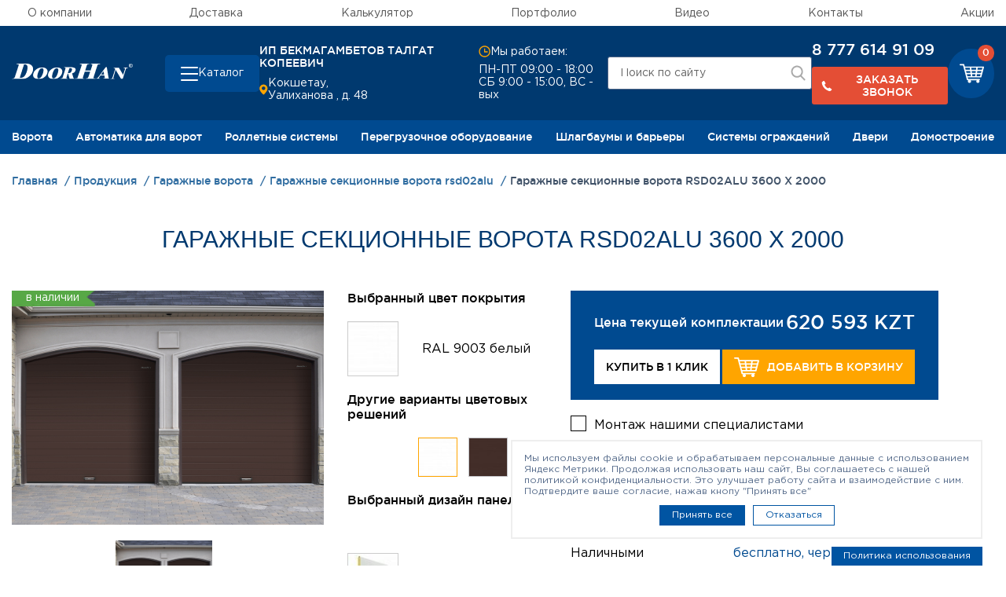

--- FILE ---
content_type: text/html; charset=UTF-8
request_url: https://vorota-kokshetau.kz/catalog/garazhnye-vorota/garazhnye-sektsionnye-vorota-rsd02alu/garazhnye-sektsionnye-vorota-rsd02alu-3600kh2000/
body_size: 28715
content:
    <!DOCTYPE html>
<html xml:lang="ru" lang="ru">
    <head>
        <title>Гаражные секционные ворота RSD02ALU 3600 Х 2000 - купить в Кокшетау</title>
        <meta http-equiv="X-UA-Compatible" content="IE=edge"/>
        <meta name="viewport" content="user-scalable=no, initial-scale=1.0, maximum-scale=1.0, width=device-width">
		<meta http-equiv="Content-Type" content="text/html; charset=UTF-8" />
<meta name="description" content="Чтобы заказать аражные секционные ворота RSD02ALU 3600 Х 2000 в Кокшетау, заполните онлайн-форму или позвоните по телефону: 8 777 614 91 09." />
<link rel="canonical" href="https://vorota-kokshetau.kz/catalog/garazhnye-vorota/garazhnye-sektsionnye-vorota-rsd02alu/garazhnye-sektsionnye-vorota-rsd02alu-3600kh2000/" />
<script type="text/javascript" data-skip-moving="true">(function(w, d, n) {var cl = "bx-core";var ht = d.documentElement;var htc = ht ? ht.className : undefined;if (htc === undefined || htc.indexOf(cl) !== -1){return;}var ua = n.userAgent;if (/(iPad;)|(iPhone;)/i.test(ua)){cl += " bx-ios";}else if (/Windows/i.test(ua)){cl += ' bx-win';}else if (/Macintosh/i.test(ua)){cl += " bx-mac";}else if (/Linux/i.test(ua) && !/Android/i.test(ua)){cl += " bx-linux";}else if (/Android/i.test(ua)){cl += " bx-android";}cl += (/(ipad|iphone|android|mobile|touch)/i.test(ua) ? " bx-touch" : " bx-no-touch");cl += w.devicePixelRatio && w.devicePixelRatio >= 2? " bx-retina": " bx-no-retina";var ieVersion = -1;if (/AppleWebKit/.test(ua)){cl += " bx-chrome";}else if (/Opera/.test(ua)){cl += " bx-opera";}else if (/Firefox/.test(ua)){cl += " bx-firefox";}ht.className = htc ? htc + " " + cl : cl;})(window, document, navigator);</script>


<link href="/bitrix/js/ui/design-tokens/dist/ui.design-tokens.css?167809345624720" type="text/css"  rel="stylesheet" />
<link href="/bitrix/js/ui/fonts/opensans/ui.font.opensans.css?16780934292555" type="text/css"  rel="stylesheet" />
<link href="/bitrix/js/main/popup/dist/main.popup.bundle.css?167809370828324" type="text/css"  rel="stylesheet" />
<link href="/local/templates/skd/css/bootstrap.min.css?1703677632140944" type="text/css"  data-template-style="true"  rel="stylesheet" />
<link href="/local/templates/skd/css/slick/slick.css?17036776651968" type="text/css"  data-template-style="true"  rel="stylesheet" />
<link href="/local/templates/skd/css/slick/slick-theme.css?17036776652573" type="text/css"  data-template-style="true"  rel="stylesheet" />
<link href="/local/components/utlab/layout/templates/.default.header/style.css?17587857593080" type="text/css"  data-template-style="true"  rel="stylesheet" />
<link href="/local/templates/skd/styles.css?170367757423726" type="text/css"  data-template-style="true"  rel="stylesheet" />
<link href="/local/templates/skd/template_styles.css?1703677574618144" type="text/css"  data-template-style="true"  rel="stylesheet" />







<link rel="stylesheet" href="https://stackpath.bootstrapcdn.com/font-awesome/4.7.0/css/font-awesome.min.css">
        <link rel="stylesheet" href="https://cdn.jsdelivr.net/npm/@fancyapps/ui@5.0/dist/fancybox/fancybox.css"/>
        <link rel="stylesheet" href="/.assets/styles.css">
        <link rel="stylesheet" href="/.assets/template_styles.css">
        <link rel="stylesheet" href="/local/templates/skd/css/custom.css">

		                <meta name="yandex-verification" content="893c9f39af85f1cd"/>
			                <meta name="yandex-verification" content="03291586d0d6de42"/>
			                <meta name="yandex-verification" content="79ca0b1e8c4dfa3f"/>
			                                <!-- Yandex.Metrika counter -->
                        <noscript><div><img src="https://mc.yandex.ru/watch/88492202" style="position:absolute; left:-9999px;" alt="" /></div></noscript>
            <!-- /Yandex.Metrika counter111111111111 -->
                <meta name="google-site-verification" content="HcUMk37GYIW95c6wGhwW8eLMvPKEPjaJitCoQ2KxBOc" />    </head>
<body>
    <div id="panel"></div>
<svg xmlns="http://www.w3.org/2000/svg" xmlns:xlink="http://www.w3.org/1999/xlink" width="0" height="0" style="position:absolute">

    <symbol id="logo" viewBox="0 0 85 10.7">
        <path class="st0" d="M83.7,2.7c-0.2,0-0.5-0.1-0.7-0.2c-0.2-0.1-0.4-0.3-0.5-0.5s-0.2-0.4-0.2-0.7s0.1-0.5,0.2-0.7
			s0.3-0.4,0.5-0.5c0.2,0,0.5-0.1,0.7-0.1s0.5,0.1,0.7,0.2s0.4,0.3,0.5,0.5C85,0.9,85,1.1,85,1.3c0,0.3,0,0.5-0.1,0.7
			s-0.3,0.4-0.5,0.5C84.2,2.6,84,2.7,83.7,2.7 M82.7,1.3c0,0.2,0.1,0.4,0.1,0.6c0.1,0.2,0.2,0.3,0.4,0.4c0.2,0.1,0.3,0.1,0.5,0.1
			s0.4,0,0.5-0.1c0.2-0.1,0.3-0.2,0.4-0.4c0.1-0.2,0.1-0.4,0.1-0.6s0-0.4-0.1-0.6s-0.2-0.3-0.4-0.4c-0.2-0.1-0.3-0.1-0.5-0.1
			s-0.4,0-0.5,0.1c-0.2,0.1-0.3,0.2-0.4,0.4S82.7,1.1,82.7,1.3 M83.4,1.5v0.7h-0.2V0.6h0.6c0.2,0,0.3,0,0.4,0.1s0.1,0.2,0.1,0.3
			s0,0.2-0.1,0.3c-0.1,0.1-0.2,0.1-0.3,0.1l0.4,0.7H84l-0.4-0.7h-0.2V1.5z M83.4,0.8v0.5h0.3c0.1,0,0.2,0,0.3,0
			c0.1,0,0.1-0.1,0.1-0.2s0-0.2-0.1-0.2s-0.1,0-0.2,0L83.4,0.8L83.4,0.8z"/>
        <path class="st0" d="M60.6,0.6c-0.2,0.2-0.4,0.5-0.5,0.9l-2.5,7.7c-0.1,0.4-0.2,0.7-0.1,0.9c0.1,0.2,0.4,0.2,1,0.2h0.4l-0.1,0.3
			H52l0.1-0.3c0.6,0,1,0,1.2-0.2c0.2-0.1,0.4-0.5,0.6-0.9l1.2-3.6h-3.8l-1.2,3.6c-0.2,0.5-0.2,0.8-0.1,1c0.1,0.1,0.5,0.2,1.2,0.1
			l-0.1,0.3h-5.9h-0.7l0.1-0.3c0.2,0,0.4,0,0.6,0c0.3,0,0.5-0.1,0.7-0.1c0.2-0.1,0.4-0.4,0.5-1L49,1.5c0.1-0.4,0.2-0.7,0.1-0.9
			c-0.1-0.1-0.4-0.2-0.9-0.2h-0.4L48,0h6.6l-0.1,0.3h-0.3c-0.5,0-0.9,0.1-1,0.2C53,0.6,52.9,1,52.7,1.4l-1.1,3.4h3.8l1.1-3.4
			c0.1-0.5,0.2-0.8,0-0.9c-0.1-0.1-0.5-0.2-1.1-0.2L55.5,0h5.1h1.6L62,0.4h-0.4C61.1,0.4,60.8,0.5,60.6,0.6"/>
        <path class="st0" d="M63.8,8.2h-1.4l-0.9,1.2c-0.1,0.2-0.2,0.4-0.3,0.4c-0.1,0.2,0,0.4,0.1,0.4c0.1,0.1,0.4,0.1,0.8,0.1L62,10.5
			h-1.2h-1.5l0.1-0.2c0.3,0,0.6-0.1,0.8-0.3c0.2-0.1,0.4-0.3,0.7-0.7C61,9.2,61,9.1,61.1,9.1l2.8-3.8L66,2.5h0.8L68,9.6
			c0,0.3,0.1,0.4,0.2,0.5c0,0.1,0.2,0.1,0.4,0.1l-0.1,0.2H64l0.1-0.2c0.3,0,0.6,0,0.7,0c0.3-0.1,0.5-0.2,0.6-0.4
			c0.1-0.1,0.1-0.3,0-0.5L65,8.2H63.8z M63.8,6.2l-1.1,1.5h1.1h1.1l-0.4-2.4L63.8,6.2z"/>
        <path class="st0" d="M8.4,1.1l-2.6,8C5.6,9.4,5.6,9.6,5.6,9.7c0.1,0.1,0.3,0.2,0.6,0.2c0.8,0,1.5-0.2,2.1-0.7
			C8.4,9.1,8.6,9,8.7,8.9c0.7-0.7,1.3-1.8,1.8-3.3c1.1-3.4,0.6-5.1-1.4-5.1H8.5L8.4,1.1z M0,10.7l0.1-0.3c0.7,0,1.2-0.1,1.5-0.3
			c0.2-0.2,0.4-0.5,0.6-1l2.5-7.6c0.2-0.5,0.2-0.9,0-1C4.5,0.4,4.1,0.3,3.4,0.4L3.5,0h4.9h2c1.6,0,2.8,0.5,3.7,1.4
			c0.9,1,1.1,2.3,0.6,4c-0.5,1.5-1.4,2.7-2.8,3.7c-1,0.8-2.2,1.3-3.5,1.5c-0.5,0.1-1.1,0.1-1.7,0.1C6.7,10.7,0,10.7,0,10.7z"/>
        <path class="st0" d="M20.1,2.8c0.4-0.1,0.8-0.1,1.3-0.1c1.6,0,2.6,0.4,3.2,1.2c0.6,0.7,0.7,1.7,0.3,2.8c-0.3,1-0.9,1.9-1.9,2.6
			c-0.8,0.7-1.8,1.2-3,1.3c-0.4,0.1-0.9,0.1-1.3,0.1c-1.7,0-2.8-0.5-3.4-1.4c-0.4-0.7-0.5-1.6-0.1-2.6c0.3-1.1,1-2,2-2.7
			C18.1,3.3,19,2.9,20.1,2.8 M20.1,9.8c0.7-0.5,1.3-1.6,1.8-3.1c0.7-2.4,0.5-3.5-0.7-3.5c-0.4,0-0.7,0.1-1.1,0.4
			c-0.2,0.1-0.4,0.3-0.5,0.5c-0.5,0.6-0.9,1.5-1.3,2.6c-0.3,1-0.4,1.8-0.4,2.4c0.1,0.7,0.4,1.2,1.1,1.2C19.3,10.2,19.7,10,20.1,9.8"
        />
        <path class="st0" d="M30.5,2.8c0.4-0.1,0.8-0.1,1.3-0.1c1.6,0,2.6,0.4,3.2,1.2c0.6,0.7,0.7,1.7,0.3,2.8c-0.3,1-0.9,1.9-1.8,2.6
			c-0.8,0.7-1.8,1.2-3,1.3c-0.4,0.1-0.9,0.1-1.3,0.1c-1.7,0-2.8-0.5-3.4-1.4c-0.4-0.7-0.5-1.6-0.1-2.6c0.3-1.1,1-2,2-2.7
			C28.6,3.3,29.5,2.9,30.5,2.8 M30.5,9.8c0.7-0.5,1.3-1.6,1.8-3.1c0.7-2.4,0.5-3.5-0.7-3.5c-0.4,0-0.7,0.1-1.1,0.4
			c-0.2,0.1-0.4,0.3-0.5,0.5c-0.5,0.6-0.9,1.5-1.3,2.6c-0.3,1-0.4,1.8-0.4,2.4c0.1,0.7,0.4,1.2,1.1,1.2C29.8,10.2,30.2,10,30.5,9.8"
        />
        <path class="st0" d="M40.8,3.2h-0.3l-1.1,3.4H40c0.3,0,0.6-0.1,0.9-0.2c0.6-0.2,1-0.8,1.3-1.6c0.2-0.5,0.2-0.9,0.1-1.2
			c-0.2-0.3-0.5-0.5-1-0.5L40.8,3.2L40.8,3.2z M44.7,3.4c0.2,0.3,0.2,0.8,0.1,1.4c0,0.1-0.1,0.1-0.1,0.2c-0.4,0.9-1.1,1.4-2.3,1.8
			l0.9,3c0.1,0.4,0.4,0.6,0.8,0.6L44,10.7h-3.3L39.6,7h-0.3l-0.8,2.4c-0.1,0.3-0.1,0.6-0.1,0.7c0.1,0.2,0.5,0.3,1,0.2l-0.1,0.3h-4.6
			h-0.4l0.1-0.3h0.3c0.3,0,0.5-0.1,0.7-0.2c0.2-0.1,0.3-0.3,0.4-0.6l1.9-5.9c0.1-0.3,0.1-0.6,0-0.7c-0.1-0.1-0.5-0.2-0.9-0.2
			l0.1-0.2h4h1.4C43.5,2.7,44.3,2.9,44.7,3.4"/>
        <path class="st0" d="M78.7,2.7L78.6,3c0.8,0,1.2,0.2,1,0.8l-1.3,4l0,0l-3-5h-3.6l-0.1,0.3c0.3,0,0.4,0,0.6,0.1
			c0.1,0,0.2,0.1,0.3,0.3l0.2,0.3l-1.9,5.9c-0.2,0.6-0.7,0.9-1.5,0.9l-0.1,0.2h3.1l0.1-0.2c-0.5,0-0.8-0.1-0.9-0.2
			c-0.1-0.1-0.1-0.4,0-0.8L73,4.3l0,0l3.9,6.4H78l2.2-6.9c0.1-0.3,0.2-0.5,0.5-0.6C80.9,3.1,81.2,3,81.6,3l0.1-0.3
			C81.7,2.7,78.7,2.7,78.7,2.7z"/>
    </symbol>

    <symbol id="cart" viewBox="0 0 32 25">
        <path fill-rule="evenodd"
              d="M31.795,3.651 C31.627,3.436 31.357,3.313 31.054,3.313 L6.836,3.313 L6.129,0.645 C6.028,0.247 5.658,0.001 5.220,0.001 L0.942,0.001 C0.437,0.001 -0.001,0.370 -0.001,0.860 C-0.001,1.351 0.437,1.719 0.942,1.719 L4.479,1.719 L9.565,20.888 C9.666,21.287 10.036,21.532 10.474,21.532 L11.720,21.532 C11.215,21.869 10.845,22.422 10.845,23.065 C10.845,24.139 11.788,24.998 12.967,24.998 C14.145,24.998 15.089,24.139 15.089,23.065 C15.089,22.422 14.718,21.900 14.213,21.532 L22.735,21.532 C22.229,21.869 21.859,22.422 21.859,23.065 C21.859,24.139 22.802,24.998 23.981,24.998 C25.160,24.998 26.103,24.139 26.103,23.065 C26.103,22.422 25.732,21.900 25.227,21.532 L25.834,21.532 C26.339,21.532 26.777,21.164 26.777,20.673 C26.777,20.213 26.339,19.814 25.834,19.814 L11.215,19.814 L10.676,17.821 L27.652,17.821 C28.090,17.821 28.461,17.545 28.562,17.177 L31.964,4.387 C32.031,4.111 31.964,3.835 31.795,3.651 ZM16.200,11.840 L15.863,9.295 L21.320,9.295 L20.983,11.840 L16.200,11.840 ZM20.747,13.558 L20.411,16.103 L16.739,16.103 L16.402,13.558 L20.747,13.558 ZM8.419,9.295 L13.977,9.295 L14.314,11.840 L9.093,11.840 L8.419,9.295 ZM15.628,7.577 L15.291,5.031 L21.859,5.031 L21.522,7.577 L15.628,7.577 ZM13.404,5.031 L13.741,7.577 L7.948,7.577 L7.274,5.031 L13.404,5.031 ZM9.531,13.558 L14.516,13.558 L14.853,16.103 L10.205,16.103 L9.531,13.558 ZM22.297,16.103 L22.634,13.558 L27.585,13.558 L26.911,16.103 L22.297,16.103 ZM28.056,11.840 L22.869,11.840 L23.206,9.295 L28.730,9.295 L28.056,11.840 ZM29.168,7.577 L23.408,7.577 L23.745,5.031 L29.842,5.031 L29.168,7.577 Z"/>
    </symbol>

    <symbol id="arrow">
        <path fill-rule="evenodd" d="M0.002,-0.003 L7.500,4.869 L14.998,-0.003 L14.998,2.130 L7.500,7.003 L0.002,2.130 L0.002,-0.003 Z"/>
    </symbol>

</svg><svg width="0" height="0" style="position: absolute" aria-hidden="true" xmlns="http://www.w3.org/2000/svg">
<symbol id="icon-address" viewBox="0 0 12 14"> <path d="M5.78309 7.01022e-09C4.30753 -7.37726e-05 2.89158 0.582229 1.84297 1.62035C0.794365 2.65847 0.197861 4.0685 0.183105 5.54398C0.183105 9.37997 5.11809 13.65 5.32809 13.832C5.45488 13.9404 5.61624 14 5.78309 14C5.94993 14 6.11129 13.9404 6.23809 13.832C6.48308 13.65 11.3831 9.37997 11.3831 5.54398C11.3683 4.0685 10.7718 2.65847 9.7232 1.62035C8.6746 0.582229 7.25864 -7.37726e-05 5.78309 7.01022e-09ZM5.78309 7.69998C5.29852 7.69998 4.82484 7.55629 4.42194 7.28708C4.01905 7.01787 3.70502 6.63523 3.51959 6.18755C3.33416 5.73988 3.28564 5.24726 3.38017 4.77201C3.4747 4.29676 3.70804 3.86021 4.05068 3.51758C4.39332 3.17494 4.82987 2.9416 5.30512 2.84707C5.78037 2.75253 6.27298 2.80105 6.72066 2.98649C7.16834 3.17192 7.55097 3.48594 7.82018 3.88884C8.08939 4.29174 8.23308 4.76542 8.23308 5.24998C8.23308 5.89976 7.97496 6.52293 7.51549 6.98239C7.05603 7.44185 6.43287 7.69998 5.78309 7.69998Z"/> </symbol>
<symbol id="icon-arrow" viewBox="0 0 24 24"> <path d="M5.88 4.12L13.76 12l-7.88 7.88L8 22l10-10L8 2z"/> </symbol>
<symbol id="icon-cart" viewBox="0 0 20 15"> <path fill-rule="evenodd" clip-rule="evenodd" d="M19.882 2.19031C19.7799 2.06119 19.6163 1.98778 19.4326 1.98778H4.73703L4.30819 0.386305C4.24661 0.147342 4.02192 0 3.75618 0H1.16036C0.854119 0 0.588379 0.220746 0.588379 0.515431C0.588379 0.810116 0.854119 1.03086 1.16036 1.03086H3.30681L6.3925 12.5338C6.45408 12.7733 6.67877 12.9201 6.94451 12.9201H7.70068C7.39444 13.1226 7.16975 13.4542 7.16975 13.8405C7.16975 14.4846 7.74173 15 8.45684 15C9.17251 15 9.74449 14.4846 9.74449 13.8405C9.74449 13.4542 9.5198 13.1413 9.21357 12.9201H14.3841C14.0779 13.1226 13.8526 13.4542 13.8526 13.8405C13.8526 14.4846 14.4252 15 15.1403 15C15.856 15 16.4279 14.4846 16.4279 13.8405C16.4279 13.4542 16.2033 13.1413 15.8965 12.9201H16.2648C16.5711 12.9201 16.8368 12.6993 16.8368 12.4052C16.8368 12.1287 16.5711 11.8897 16.2648 11.8897H7.39444L7.06712 10.6933H17.3683C17.634 10.6933 17.8587 10.5278 17.9203 10.307L19.9846 2.6318C20.0251 2.46625 19.9846 2.30069 19.882 2.19031ZM10.4191 7.10405L10.2149 5.57651H13.5259L13.3212 7.10405H10.4191ZM13.1786 8.13491L12.9739 9.66245H10.7464L10.5417 8.13491H13.1786ZM5.69792 5.57651H9.07043L9.27459 7.10405H6.10679L5.69792 5.57651ZM10.0718 4.54619L9.8671 3.01865H13.8526L13.6485 4.54619H10.0718ZM8.72258 3.01865L8.9273 4.54619H5.41165L5.00277 3.01865H8.72258ZM6.37253 8.13491H9.3972L9.60136 9.66245H6.7814L6.37253 8.13491ZM14.1184 9.66245L14.3231 8.13491H17.3272L16.9184 9.66245H14.1184ZM17.6135 7.10405H14.4657L14.6704 5.57651H18.0224L17.6135 7.10405ZM18.2881 4.54619H14.793L14.9972 3.01865H18.697L18.2881 4.54619Z"/> </symbol>
<symbol id="icon-checkbox" viewBox="0 0 24 24"> <path d="M9 16.17L4.83 12l-1.42 1.41L9 19 21 7l-1.41-1.41z"/> </symbol>
<symbol id="icon-clock" viewBox="0 0 16 16"> <path fill-rule="evenodd" clip-rule="evenodd" d="M1.88721 8C1.88721 4.54822 4.68543 1.75 8.13721 1.75C11.589 1.75 14.3872 4.54822 14.3872 8C14.3872 11.4518 11.589 14.25 8.13721 14.25C4.68543 14.25 1.88721 11.4518 1.88721 8ZM8.13721 0.25C3.857 0.25 0.387207 3.71979 0.387207 8C0.387207 12.2802 3.857 15.75 8.13721 15.75C12.4174 15.75 15.8872 12.2802 15.8872 8C15.8872 3.71979 12.4174 0.25 8.13721 0.25ZM7.38721 4V8.5V9.25H8.13721H12.1372V7.75H8.88721V4H7.38721Z"/> </symbol>
<symbol id="icon-close" viewBox="0 0 24 24"> <path d="M19 6.41L17.59 5 12 10.59 6.41 5 5 6.41 10.59 12 5 17.59 6.41 19 12 13.41 17.59 19 19 17.59 13.41 12z"/> </symbol>
<symbol id="icon-guarantee" viewBox="0 0 50 50"> <path d="M46.8833 44.1043L39.553 31.389C39.8138 31.0793 40.1724 30.8565 40.5908 30.7532C41.7428 30.4815 42.7046 29.7099 43.2154 28.6395C43.7316 27.569 43.7316 26.3409 43.2263 25.265C42.8405 24.4445 43.0578 23.4719 43.7642 22.8959C44.688 22.146 45.2151 21.0375 45.2151 19.8475C45.2151 18.6575 44.688 17.5489 43.7642 16.8045C43.0578 16.234 42.835 15.2613 43.2263 14.4353C43.7316 13.3594 43.7316 12.1314 43.2154 11.0609C42.6992 9.99044 41.7428 9.21883 40.5908 8.94714C39.7051 8.74065 39.0857 7.95817 39.0802 7.05072C39.0694 5.8607 38.5368 4.75763 37.6076 4.01319C36.6784 3.26875 35.483 2.99162 34.3256 3.25244C33.4399 3.44806 32.5433 3.01335 32.1412 2.19827C31.6195 1.13324 30.6577 0.367061 29.5003 0.100801C28.3429 -0.165458 27.1474 0.100801 26.2128 0.839807C25.501 1.3995 24.5012 1.3995 23.7893 0.839807C22.8547 0.106235 21.6592 -0.165458 20.5018 0.100801C19.3444 0.367061 18.3826 1.1278 17.861 2.19827C17.4589 3.01335 16.5623 3.44806 15.6766 3.25244C14.5191 2.99705 13.3237 3.27418 12.3945 4.01319C11.4653 4.75219 10.9328 5.8607 10.9219 7.05072C10.9165 7.95817 10.2916 8.74065 9.41131 8.94714C8.25933 9.21883 7.29753 9.99044 6.78675 11.0609C6.27053 12.1314 6.27053 13.3594 6.77588 14.4353C7.16169 15.2559 6.94433 16.234 6.23793 16.8045C5.31417 17.5544 4.78709 18.6629 4.78709 19.8529C4.78709 21.0429 5.31417 22.1514 6.23793 22.9013C6.94433 23.4719 7.16712 24.4445 6.77588 25.2705C6.27053 26.3464 6.27053 27.5744 6.78675 28.6449C7.30297 29.7154 8.25933 30.487 9.41131 30.7587C9.82971 30.8565 10.1883 31.0847 10.4492 31.3944L3.12976 44.1043C2.93414 44.4466 2.96131 44.8759 3.2004 45.1856C3.43949 45.5008 3.84703 45.6366 4.2274 45.5334L9.3298 44.1477L10.6828 49.2719C10.7861 49.6522 11.1067 49.9402 11.4979 49.9891C11.5414 49.9946 11.5849 50 11.6283 50C11.9707 50 12.2967 49.8152 12.4706 49.511L18.725 38.6595C19.2194 39.1214 19.8335 39.4474 20.5073 39.5996C21.6647 39.8658 22.8601 39.5996 23.7948 38.8606C24.5066 38.3009 25.5064 38.3009 26.2183 38.8606C26.9138 39.4094 27.7615 39.6974 28.6309 39.6974C28.9243 39.6974 29.2178 39.6648 29.5057 39.5996C30.185 39.442 30.7936 39.116 31.2881 38.6595L37.5424 49.511C37.7163 49.8152 38.0424 50 38.3847 50C38.4282 50 38.4716 50 38.5151 49.9891C38.9063 49.9348 39.2269 49.6522 39.3302 49.2719L40.6832 44.1477L45.7856 45.5334C46.166 45.6366 46.5735 45.5008 46.8126 45.1856C47.0517 44.8704 47.0789 44.4466 46.8833 44.1043ZM11.9652 46.4843L10.9654 42.7023C10.9002 42.4524 10.7372 42.235 10.5089 42.1046C10.2862 41.9742 10.0145 41.9416 9.76451 42.0068L5.9934 43.0338L11.1827 34.0299C11.4273 34.6765 11.8402 35.2525 12.3945 35.6926C13.3237 36.4316 14.5191 36.7088 15.6766 36.4534C16.3286 36.3067 16.9916 36.5077 17.4534 36.9478L11.9598 46.4843H11.9652ZM30.3969 36.649C30.1361 37.1815 29.6525 37.5673 29.071 37.6977C28.4896 37.8281 27.8919 37.6977 27.4246 37.3282C26.7127 36.7685 25.8596 36.486 25.0065 36.486C24.1534 36.486 23.3003 36.7685 22.5884 37.3282C22.1211 37.6977 21.518 37.8336 20.942 37.6977C20.3605 37.5673 19.8769 37.1815 19.6161 36.649C18.8173 35.0188 17.0296 34.1548 15.2636 34.5461C14.6822 34.6765 14.0844 34.5352 13.6171 34.1657C13.1498 33.7962 12.8835 33.2365 12.8781 32.6442C12.8672 30.8293 11.6283 29.2752 9.86232 28.8568C9.28089 28.721 8.80271 28.3352 8.54732 27.7972C8.29193 27.2593 8.2865 26.6452 8.54189 26.1019C9.3135 24.4608 8.87335 22.5209 7.46598 21.3798C7.0041 21.0049 6.73784 20.4506 6.73784 19.8529C6.73784 19.2552 7.0041 18.7009 7.46598 18.326C8.87335 17.1849 9.3135 15.245 8.54189 13.604C8.2865 13.066 8.29193 12.4465 8.54732 11.914C8.80271 11.3761 9.28633 10.9903 9.86232 10.8544C11.6229 10.436 12.8618 8.88193 12.8781 7.06702C12.8781 6.46929 13.1498 5.91504 13.6171 5.54554C14.0844 5.17603 14.6822 5.03475 15.2636 5.16516C17.0296 5.5564 18.8228 4.69242 19.6161 3.06226C19.8769 2.52974 20.3605 2.14394 20.942 2.01352C21.5234 1.88311 22.1211 2.01352 22.5884 2.38303C24.0121 3.5024 26.0009 3.5024 27.4191 2.38303C27.8865 2.01352 28.4896 1.87768 29.0656 2.01352C29.647 2.14394 30.1306 2.52974 30.3915 3.06226C31.1902 4.69242 32.978 5.5564 34.744 5.16516C35.3254 5.03475 35.9231 5.17603 36.3905 5.54554C36.8578 5.91504 37.124 6.46929 37.1295 7.06702C37.1403 8.88193 38.3792 10.436 40.1398 10.8544C40.7212 10.9903 41.1994 11.3761 41.4548 11.914C41.7102 12.452 41.7156 13.066 41.4603 13.604C40.6886 15.245 41.1288 17.1849 42.5362 18.326C42.998 18.7009 43.2643 19.2552 43.2643 19.8529C43.2643 20.4506 42.998 21.0049 42.5362 21.3798C41.1288 22.5209 40.6886 24.4608 41.4603 26.1019C41.7156 26.6398 41.7102 27.2593 41.4548 27.7972C41.1994 28.3352 40.7158 28.721 40.1398 28.8568C38.3792 29.2752 37.1403 30.8293 37.1295 32.6442C37.1295 33.242 36.8578 33.7962 36.3905 34.1657C35.9231 34.5352 35.3254 34.6765 34.744 34.5461C32.978 34.1548 31.1848 35.0188 30.3915 36.649H30.3969ZM40.2431 42.0068C39.9931 41.9416 39.7268 41.9742 39.4986 42.1046C39.2758 42.235 39.1128 42.4469 39.0422 42.7023L38.0423 46.4843L32.5487 36.9478C33.0106 36.5077 33.6681 36.3067 34.3256 36.4534C35.483 36.7088 36.6784 36.4316 37.6076 35.6926C38.1619 35.2471 38.5749 34.6711 38.8194 34.0299L44.0087 43.0338L40.2376 42.0068H40.2431ZM38.6455 19.8529C38.6455 12.3161 32.527 6.1813 25.0011 6.1813C17.4752 6.1813 11.3621 12.3107 11.3621 19.8475C11.3621 25.5802 14.9756 30.7478 20.3551 32.6986C20.8605 32.8833 21.4202 32.6225 21.6049 32.1117C21.7897 31.6064 21.5288 31.0467 21.0235 30.8619C16.4156 29.1883 13.3183 24.7597 13.3183 19.842C13.3183 13.3812 18.5619 8.12662 25.0119 8.12662C31.4619 8.12662 36.7056 13.3812 36.7056 19.842C36.7056 24.7597 33.6083 29.1829 29.0004 30.8619C28.495 31.0467 28.2342 31.6064 28.419 32.1117C28.5603 32.5084 28.9352 32.7529 29.3373 32.7529C29.446 32.7529 29.5601 32.7366 29.6688 32.6931C35.0483 30.7369 38.6618 25.5748 38.6618 19.8366L38.6455 19.8529ZM25.0011 31.5683C24.7457 31.5683 24.4957 31.6716 24.311 31.8563C24.1317 32.0356 24.023 32.291 24.023 32.5464C24.023 32.8018 24.1262 33.0572 24.311 33.2365C24.4903 33.4158 24.7457 33.5245 25.0011 33.5245C25.2565 33.5245 25.5064 33.4213 25.6912 33.2365C25.8705 33.0572 25.9792 32.8018 25.9792 32.5464C25.9792 32.291 25.8759 32.0356 25.6912 31.8563C25.5119 31.677 25.2565 31.5683 25.0011 31.5683Z"/> </symbol>
<symbol id="icon-heart" viewBox="0 0 15 12"> <path d="M6.80078 1.88676L7.19979 2.41523L7.59884 1.88679C8.23075 1.04995 9.2545 0.5 10.4181 0.5C12.3582 0.5 13.9 2.01262 13.9 3.84C13.9 4.55731 13.5246 5.39918 12.8704 6.29978C12.225 7.18839 11.3541 8.07183 10.4675 8.86082C9.58336 9.64765 8.69708 10.3287 8.03066 10.8136C7.69786 11.0557 7.42088 11.2483 7.22768 11.3799C7.21657 11.3875 7.20574 11.3949 7.19519 11.402C7.18562 11.3957 7.17581 11.3893 7.16578 11.3826C6.97289 11.2554 6.69626 11.0689 6.36384 10.8334C5.69814 10.362 4.8129 9.69716 3.92987 8.92158C3.04443 8.14389 2.17503 7.2668 1.53069 6.37218C0.879504 5.46806 0.5 4.60348 0.5 3.83997C0.5 2.64034 0.900182 1.82678 1.49538 1.30638C2.10119 0.776717 2.96768 0.5 3.98148 0.5C5.14544 0.5 6.16897 1.04995 6.80078 1.88676Z"/> </symbol>
<symbol id="icon-house" viewBox="0 0 50 50"> <path d="M7.22892 26.9164C7.48795 26.9164 7.73494 26.8139 7.92169 26.6332C8.10241 26.4525 8.20482 26.1995 8.20482 25.9405C8.20482 25.6815 8.10241 25.4345 7.92169 25.2477C7.74096 25.067 7.48795 24.9586 7.22892 24.9586C6.96988 24.9586 6.72289 25.061 6.53615 25.2477C6.35542 25.4284 6.24699 25.6815 6.24699 25.9405C6.24699 26.1995 6.3494 26.4525 6.53615 26.6332C6.71687 26.8139 6.96988 26.9164 7.22892 26.9164ZM49.494 13.4047L40.5663 8.47113C40.0964 8.2121 39.5 8.38077 39.241 8.85064C38.9819 9.3205 39.1506 9.91687 39.6205 10.1759L48.0422 14.8324V48.0483H43.747V17.3865C43.747 16.8444 43.3072 16.4107 42.7711 16.4107H7.22892C6.68675 16.4107 6.25301 16.8504 6.25301 17.3865V22.037C6.25301 22.5791 6.69277 23.0129 7.22892 23.0129C7.76506 23.0129 8.20482 22.5731 8.20482 22.037V18.3624H41.8012V48.0483H37.7108V38.2835C37.7108 37.2052 36.8374 36.3317 35.759 36.3317H31.8554V26.567C31.8554 25.4887 30.9819 24.6152 29.9036 24.6152H20.1386C19.0602 24.6152 18.1867 25.4887 18.1867 26.567V36.3317H14.2651C13.1867 36.3317 12.3133 37.2112 12.3133 38.2835V48.0483H8.21084V29.844C8.21084 29.3018 7.77108 28.8681 7.23494 28.8681C6.6988 28.8681 6.25904 29.3079 6.25904 29.844V48.0483H1.95181V14.8324L25 2.0918L32.7892 6.3989C33.259 6.65793 33.8554 6.48926 34.1145 6.0194C34.3735 5.54953 34.2048 4.95316 33.7349 4.69414L25.4699 0.121984C25.1747 -0.0406614 24.8193 -0.0406614 24.5241 0.121984L0.506024 13.4047C0.192771 13.5794 0 13.9047 0 14.2601V49.0241C0 49.5663 0.439759 50 0.975904 50H49.0241C49.5663 50 50 49.5603 50 49.0241V14.2601C50 13.9047 49.8072 13.5794 49.494 13.4047ZM31.8434 38.2835V40.2352H29.8916V38.2835H31.8434ZM24.0181 26.567H25.9699V28.5187H24.0181V26.567ZM22.0663 26.567V29.4946C22.0663 30.0367 22.506 30.4705 23.0422 30.4705H26.9458C27.488 30.4705 27.9217 30.0307 27.9217 29.4946V26.567H29.8855V36.3317H20.1205V26.567H22.0663ZM18.1747 38.2835H20.1265V40.2352H18.1747V38.2835ZM24.0241 48.0483H14.259V38.2835H16.2229V41.2111C16.2229 41.7533 16.6627 42.187 17.1988 42.187H21.1024C21.6386 42.187 22.0783 41.7472 22.0783 41.2111V38.2835H24.0181V48.0483H24.0241ZM35.753 48.0483H25.988V38.2835H27.9398V41.2111C27.9398 41.7533 28.3795 42.187 28.9157 42.187H32.8193C33.3554 42.187 33.7952 41.7472 33.7952 41.2111V38.2835H35.747V48.0483H35.753ZM36.6807 8.41089C36.9398 8.41089 37.1867 8.30848 37.3735 8.12174C37.5542 7.94103 37.6566 7.68802 37.6566 7.42899C37.6566 7.16996 37.5542 6.92298 37.3735 6.73624C37.1928 6.55553 36.9398 6.45312 36.6807 6.45312C36.4217 6.45312 36.1747 6.55553 35.988 6.73624C35.8072 6.91696 35.7048 7.16996 35.7048 7.42899C35.7048 7.68802 35.8072 7.935 35.988 8.12174C36.1687 8.30246 36.4217 8.41089 36.6807 8.41089ZM20.8976 9.95904C20.8976 12.218 22.7349 14.0613 25 14.0613C27.2651 14.0613 29.1024 12.224 29.1024 9.95904C29.1024 7.69405 27.2651 5.85675 25 5.85675C22.7349 5.85675 20.8976 7.69405 20.8976 9.95904ZM27.1506 9.95904C27.1506 11.1457 26.1867 12.1096 25 12.1096C23.8133 12.1096 22.8494 11.1457 22.8494 9.95904C22.8494 8.77233 23.8133 7.8085 25 7.8085C26.1867 7.8085 27.1506 8.77233 27.1506 9.95904Z"/> </symbol>
<symbol id="icon-phone" viewBox="0 0 20 16"> <path d="M8.65257 9.07755C9.48467 10.0598 10.5292 10.8561 11.7129 11.4106L13.4933 10.2986C13.5456 10.2707 13.6055 10.2588 13.6652 10.2644C13.7249 10.2701 13.7815 10.293 13.8276 10.3302L16.7233 12.5282C16.8337 12.6068 16.9237 12.7089 16.9863 12.8265C17.0488 12.944 17.0822 13.0738 17.0837 13.2056C17.0853 13.3373 17.0549 13.4674 16.9951 13.5856C16.9353 13.7038 16.8477 13.8069 16.7391 13.8866L15.1645 15.1204C14.939 15.2972 14.6712 15.4172 14.3849 15.4698C14.0987 15.5225 13.803 15.506 13.5242 15.422C10.7421 14.591 8.25466 13.0252 6.34627 10.9036C4.48617 8.76728 3.30748 6.16124 2.95318 3.4016C2.91839 3.12677 2.95795 2.84837 3.06802 2.59337C3.1781 2.33837 3.35496 2.11543 3.58146 1.94614L5.2105 0.700425C5.31184 0.617739 5.43146 0.558285 5.56038 0.526514C5.6893 0.494744 5.8242 0.491479 5.95496 0.516966C6.08572 0.542453 6.20897 0.596031 6.31546 0.673687C6.42196 0.751344 6.50895 0.851067 6.56992 0.965389L8.33868 4.08102C8.36962 4.13025 8.38336 4.18764 8.37787 4.24474C8.37238 4.30184 8.34794 4.35563 8.30817 4.39817L6.80762 5.83097C7.16526 7.03007 7.79548 8.13908 8.65257 9.07755Z"/> </symbol>
<symbol id="icon-scales" viewBox="0 0 51 50"> <path d="M50.0808 25.8724C49.9817 26.2976 49.8969 26.7253 49.7809 27.1453C48.8341 30.5581 45.669 32.9825 42.1179 32.9903C40.7185 32.9929 39.3101 33.0242 37.9212 32.8834C34.6622 32.5521 31.7527 29.6883 31.1985 26.4358C31.0224 25.4003 31.1502 24.5018 31.6901 23.5602C34.0923 19.3766 36.4254 15.1539 38.7819 10.9442C38.8758 10.7772 38.9606 10.6051 39.0584 10.4173C38.2485 9.95304 37.6486 9.3388 37.3239 8.47678C37.2913 8.39071 37.1309 8.30203 37.0305 8.30072C34.1797 8.2916 31.3289 8.2929 28.4429 8.2929V42.7569C29.1432 42.7569 29.8239 42.7803 30.5034 42.753C33.705 42.6212 36.4762 45.0078 36.9301 48.1259C36.9444 48.2224 36.9561 48.319 36.9653 48.4168C37.0683 49.5513 36.7697 50.0052 35.5021 50C28.4768 49.9726 21.4528 49.9869 14.4275 49.9869C13.4324 49.9869 13.0477 49.5487 13.1664 48.5537C13.5342 45.4629 15.4525 43.3829 18.4742 42.8247C18.8393 42.7569 19.2201 42.766 19.5931 42.7608C20.2765 42.7517 20.9598 42.7582 21.6823 42.7582V8.31637C21.5336 8.30855 21.3771 8.2942 21.2193 8.2942C18.5785 8.2929 15.939 8.29812 13.2981 8.28638C12.9682 8.28507 12.7778 8.34637 12.646 8.69066C12.3487 9.46269 11.7592 9.99738 11.0211 10.4147C11.1189 10.5999 11.2037 10.772 11.2976 10.9403C13.6633 15.1656 15.9963 19.4079 18.4181 23.6007C18.9997 24.6087 19.0754 25.5686 18.8406 26.6262C18.0073 30.3951 14.7757 32.9929 10.8959 32.9903C9.56181 32.9903 8.21726 33.0281 6.89488 32.8847C3.50287 32.5156 0.60772 29.6544 0.101721 26.2898C0.0808554 26.1476 0.0339071 26.0107 0 25.8711C0 25.4486 0 25.0248 0 24.6022C0.0508607 24.5461 0.114763 24.4979 0.149974 24.434C2.71257 19.8591 5.27386 15.283 7.83385 10.7055C7.88601 10.6129 7.9147 10.5073 7.95513 10.403C6.75143 9.69222 6.05764 8.69848 6.06677 7.29525C6.07068 6.69014 6.50886 6.30281 7.11137 6.33541C7.64475 6.36541 7.95383 6.70709 8.02034 7.3422C8.1051 8.15336 8.72195 8.76369 9.47573 8.78194C10.1969 8.8002 10.862 8.21856 10.9572 7.48826C11.0785 6.55451 11.3367 6.32368 12.2809 6.32237C14.953 6.31977 17.6239 6.32237 20.296 6.32237C20.4682 6.32237 20.6416 6.32237 20.8646 6.32237C20.802 6.08633 20.7616 5.91679 20.7133 5.75117C20.043 3.45592 21.2793 1.0446 23.5341 0.249087C23.778 0.165623 24.0193 0.0834637 24.2592 0C24.7809 0 25.3025 0 25.8242 0C25.8933 0.0339071 25.9585 0.0808554 26.0315 0.097809C28.152 0.611632 29.5657 2.38393 29.5292 4.55138C29.5201 5.12389 29.3714 5.69379 29.2788 6.32368C29.4353 6.32368 29.6087 6.32368 29.7822 6.32368C32.453 6.32368 35.1252 6.32368 37.796 6.32368C38.7415 6.32368 39.0023 6.55712 39.1223 7.48695C39.2384 8.39592 40.1617 8.98408 41.0289 8.69066C41.6901 8.46635 41.9979 7.97078 42.0618 7.29655C42.1218 6.65884 42.5143 6.30281 43.1129 6.33541C43.6671 6.36541 44.0167 6.76969 44.0167 7.39045C44.0167 8.29811 43.6711 9.07015 43.0386 9.70526C42.7686 9.97652 42.4426 10.1943 42.127 10.4499C42.1726 10.5464 42.2131 10.6507 42.2678 10.7486C44.8122 15.2973 47.3591 19.8461 49.9074 24.3923C49.9517 24.4705 50.0234 24.5318 50.0834 24.6009V25.8698L50.0808 25.8724ZM23.7376 42.7269H26.3889V8.90453H23.7376V42.7269ZM9.50573 11.7892C7.20787 15.8933 4.96218 19.9074 2.69431 23.958H16.3185C14.0415 19.8917 11.7984 15.8855 9.50573 11.7892ZM33.765 23.9606H47.393C45.1121 19.8865 42.8638 15.8724 40.579 11.7905C38.289 15.8803 36.0459 19.8865 33.765 23.9606ZM16.9496 26.0015H2.0579C2.58737 28.3294 3.87193 30.0195 6.1398 30.6703C8.3868 31.3145 10.7381 31.3315 12.9799 30.6364C15.1917 29.9504 16.4423 28.2798 16.9496 26.0015ZM47.989 26.0015H33.1729C33.5094 28.3242 35.3886 30.4538 37.7243 30.8124C39.3479 31.0615 41.038 31.0446 42.6851 30.9442C45.3651 30.7798 47.5639 28.6528 47.989 26.0015ZM34.8813 48.0138C34.8109 47.7843 34.7652 47.5795 34.687 47.3891C34.0219 45.7668 32.4622 44.7196 30.6664 44.7157C26.934 44.7078 23.2016 44.7118 19.4692 44.717C19.1784 44.717 18.885 44.7613 18.5968 44.8083C16.9992 45.073 15.5347 46.4906 15.2934 48.0138H34.8826H34.8813ZM25.0274 1.95748C23.6593 1.96792 22.5052 3.12076 22.5 4.48487C22.4935 5.86724 23.6711 7.03964 25.0561 7.03051C26.4228 7.02138 27.5769 5.86984 27.5847 4.50573C27.5926 3.12858 26.4071 1.94836 25.0274 1.95748Z"/> </symbol>
<symbol id="icon-search" viewBox="0 0 20 20"> <path fill-rule="evenodd" clip-rule="evenodd" d="M19.3031 18.216L14.6211 13.266C15.8251 11.811 16.4841 9.98 16.4841 8.075C16.4841 3.622 12.9211 0 8.54114 0C4.16114 0 0.598145 3.622 0.598145 8.075C0.598145 12.527 4.16114 16.149 8.54114 16.149C10.1851 16.149 11.7521 15.645 13.0921 14.689L17.8101 19.677C18.0071 19.885 18.2721 20 18.5561 20C18.8261 20 19.0811 19.895 19.2741 19.705C19.6861 19.303 19.6991 18.635 19.3031 18.216ZM8.54114 2.106C11.7781 2.106 14.4121 4.783 14.4121 8.075C14.4121 11.366 11.7781 14.043 8.54114 14.043C5.30414 14.043 2.67014 11.366 2.67014 8.075C2.67014 4.783 5.30414 2.106 8.54114 2.106Z"/> </symbol>
<symbol id="icon-service" viewBox="0 0 50 50"> <path d="M18.8681 29.8626L18.8352 29.8956C18.456 30.2802 18.456 30.8956 18.8352 31.2747C19.0275 31.467 19.2747 31.5604 19.522 31.5604C19.7692 31.5604 20.022 31.467 20.2143 31.2747L20.2473 31.2418C20.6264 30.8626 20.6264 30.2418 20.2473 29.8626C19.8626 29.4835 19.2473 29.4835 18.8681 29.8626ZM28.6758 29.6044C28.9341 29.6044 29.1813 29.5 29.3681 29.3187C29.5495 29.1374 29.6538 28.8846 29.6538 28.6264C29.6538 28.3681 29.5495 28.1154 29.3681 27.9341C29.1868 27.7527 28.9341 27.6484 28.6758 27.6484C28.4176 27.6484 28.1648 27.7527 27.9835 27.9341C27.8022 28.1154 27.6978 28.3681 27.6978 28.6264C27.6978 28.8846 27.8022 29.1374 27.9835 29.3187C28.1648 29.5 28.4176 29.6044 28.6758 29.6044ZM25.8352 26.7637C26.0934 26.7637 26.3462 26.6593 26.5275 26.478C26.7088 26.2967 26.8132 26.044 26.8132 25.7857C26.8132 25.5275 26.7088 25.2747 26.5275 25.0934C26.3462 24.9121 26.0934 24.8077 25.8352 24.8077C25.5769 24.8077 25.3242 24.9121 25.1429 25.0934C24.9615 25.2747 24.8571 25.5275 24.8571 25.7857C24.8571 26.044 24.9615 26.2967 25.1429 26.478C25.3242 26.6593 25.5769 26.7637 25.8352 26.7637ZM23.2143 24.1429C23.4725 24.1429 23.7253 24.0385 23.9066 23.8571C24.0879 23.6758 24.1923 23.4231 24.1923 23.1648C24.1923 22.9066 24.0879 22.6538 23.9066 22.4725C23.7253 22.2912 23.4725 22.1868 23.2143 22.1868C22.956 22.1868 22.7033 22.2912 22.522 22.4725C22.3407 22.6538 22.2363 22.9066 22.2363 23.1648C22.2363 23.4231 22.3407 23.6758 22.522 23.8571C22.7033 24.0385 22.956 24.1429 23.2143 24.1429ZM37.2747 17.4286C37.6044 17.4286 37.9176 17.2582 38.0934 16.978L41.1429 12.2363C41.3901 11.8516 41.3352 11.3407 41.011 11.0165L38.6923 8.6978C38.3681 8.37363 37.8626 8.31868 37.4725 8.56593L32.7308 11.6154C32.4506 11.7967 32.2802 12.1044 32.2802 12.4341V16.2198L27.3242 21.1758L23.6374 17.489V14.7143C23.6374 11.033 20.6429 8.03846 16.9615 8.03846H13.2857C12.8901 8.03846 12.533 8.27472 12.3846 8.64286C12.2363 9.01099 12.3187 9.42857 12.5989 9.70879L15.2363 12.3352C15.6099 12.7088 15.8187 13.2033 15.8187 13.7363C15.8187 14.2637 15.6154 14.7637 15.2418 15.1374C14.4725 15.9066 13.2143 15.9066 12.4451 15.1374L9.81868 12.511C9.53846 12.2308 9.12088 12.1484 8.75275 12.2967C8.39011 12.4505 8.14835 12.8022 8.14835 13.1978V16.8791C8.14835 20.5604 11.1429 23.5549 14.8242 23.5549H17.489L18.7308 24.7967L10.1374 33.3901C8.83517 34.6923 8.83517 36.8077 10.1374 38.1099L11.6044 39.5769C12.2527 40.2253 13.1099 40.5549 13.9615 40.5549C14.8132 40.5549 15.6703 40.2308 16.3187 39.5769L24.9121 30.9835L33.7088 39.7802C34.3571 40.4286 35.2143 40.7582 36.0659 40.7582C36.9176 40.7582 37.7747 40.4341 38.4231 39.7802L39.8132 38.3901C41.1154 37.0879 41.1154 34.9725 39.8132 33.6703L28.7033 22.5604L33.8407 17.4231H37.2692L37.2747 17.4286ZM34.2418 12.9725L37.8736 10.6374L39.0824 11.8462L36.7473 15.478H34.2473V12.978L34.2418 12.9725ZM14.9506 38.2143C14.4615 38.7033 13.6923 38.7473 13.1538 38.3462L17.5604 33.9396C17.9396 33.5604 17.9396 32.9396 17.5604 32.5604C17.1813 32.1813 16.5604 32.1813 16.1813 32.5604L11.7637 36.978L11.5275 36.7418C10.989 36.2033 10.989 35.3242 11.5275 34.7857L20.1209 26.1923L23.5495 29.6209L14.956 38.2143H14.9506ZM38.4451 35.0659C38.9835 35.6044 38.9835 36.478 38.4451 37.0165L31.6703 30.2418C31.2912 29.8626 30.6703 29.8626 30.2912 30.2418C29.9121 30.6209 29.9121 31.2418 30.2912 31.6209L37.0659 38.3956L37.0549 38.4066C36.5165 38.9451 35.6374 38.9451 35.0989 38.4066L18.7473 22.0549C18.5714 21.7802 18.2637 21.6099 17.9286 21.6099H14.8297C12.2253 21.6099 10.1044 19.489 10.1044 16.8846V15.5604L11.0659 16.522C11.8077 17.2637 12.7967 17.6758 13.8462 17.6758C14.8956 17.6758 15.8846 17.2692 16.6264 16.522C17.3681 15.7802 17.7802 14.7912 17.7747 13.7418C17.7747 12.6923 17.3626 11.7033 16.6209 10.9615L15.6593 10H16.9725C19.5769 10 21.6978 12.1209 21.6978 14.7253V17.9066C21.6978 18.1648 21.8022 18.4121 21.9835 18.5989L38.4451 35.0659ZM45.6758 10.9396C45.3736 10.4945 44.7637 10.3791 44.3187 10.6813C43.8736 10.9835 43.7582 11.5934 44.0604 12.0385C46.6703 15.8681 48.044 20.3462 48.044 25C48.044 37.7088 37.7033 48.0494 24.9945 48.0494C12.2857 48.0494 1.95055 37.7088 1.95055 25C1.95055 12.2912 12.2912 1.95055 25 1.95055C29.7527 1.95055 34.3132 3.38462 38.1923 6.0989C38.6319 6.40659 39.2418 6.3022 39.5549 5.85714C39.8626 5.41758 39.7582 4.80769 39.3132 4.49451C35.1044 1.55495 30.1538 0 25 0C18.3242 0 12.044 2.5989 7.32418 7.32418C2.5989 12.044 0 18.3242 0 25C0 31.6758 2.5989 37.956 7.32418 42.6758C12.044 47.3956 18.3242 50 25 50C31.6758 50 37.956 47.4011 42.6758 42.6758C47.3956 37.956 50 31.6758 50 25C50 19.956 48.5055 15.0934 45.6758 10.9396ZM41.3297 8.73077C41.522 8.92308 41.7692 9.02198 42.022 9.02198C42.2747 9.02198 42.5165 8.92857 42.7088 8.74176C43.0934 8.36264 43.0934 7.74176 42.7143 7.36264L42.6758 7.32418C42.2967 6.94506 41.6758 6.94506 41.2967 7.32418C40.9176 7.7033 40.9176 8.32418 41.2967 8.7033L41.3297 8.73626V8.73077Z"/> </symbol>
<symbol id="icon-top" viewBox="0 0 13 7"> <path d="M1 6L6.5 1L12 6" fill="none" stroke-width="2" stroke-linecap="round" stroke-linejoin="round"/> </symbol>
</svg><header>
        <div class="header-top d-none d-xl-block">
        <div class="container">
            
	<ul>
	                                <li class=" ">
                    <a href="/about/">О компании</a>
                                    </li>
                                                <li class=" ">
                    <a href="/delivery/">Доставка</a>
                                    </li>
                                                <li class=" ">
                    <a href="/price/">Калькулятор</a>
                                    </li>
                                                <li class=" ">
                    <a href="/gallery/">Портфолио</a>
                                    </li>
                                                <li class=" ">
                    <a href="/video/">Видео</a>
                                    </li>
                                                <li class=" ">
                    <a href="/contacts/">Контакты</a>
                                    </li>
                                                <li class="text-danger ">
                    <a href="/aktsii/">Акции</a>
                                    </li>
                
    	</ul>
        </div>
    </div>

    <div class="header">
        <div class="container header__container">
            <div class="d-xl-none" data-toggle-mobile-menu="">
                <div class="header__burger-switcher">
                    <span></span>
                    <span></span>
                    <span></span>
                    <span></span>
                </div>
            </div>
                            <div class="header__logo-container">
                    <a href="/" class="header__logo">
                        <img src="/local/templates/skd/images/logo.svg" alt="Автоматические ворота Кокшетау" 
                             >
                                            </a>
                    <a href="tel:87776149109" class="header__phone-mobile d-xl-none">&nbsp;8 777 614 91 09</a>
                </div>
                        <div class="header__burger  d-none d-xl-flex" data-toggle-menu="">
                <div class="header__burger-switcher">
                    <span></span>
                    <span></span>
                    <span></span>
                    <span></span>
                </div>
                <span>Каталог</span>
            </div>
                        <div class="header__company-data d-none d-md-block">
                <div class="header__company-name">
                    ИП Бекмагамбетов Талгат Копеевич                </div>
                <div class="header__company-address">
                    <svg class="icon icon-header-address">
                        <use xlink:href="#icon-address"></use>
                    </svg>
                    <span>Кокшетау, <br>Уалиханова , д. 48</span>
                </div>
            </div>
            <div class="header__schedule d-none d-md-block">
                <div class="header__schedule-title">
                    <svg class="icon icon-header-clock">
                        <use xlink:href="#icon-clock"></use>
                    </svg>
                    <span>Мы работаем:</span>
                </div>
                                    <span>ПН-ПТ 09:00 - 18:00</span>
                                    <span>СБ 9:00 - 15:00, ВС - вых</span>
                            </div>
                        <div class="header__search d-none d-xl-block">
                <form action="/search/" method="get">
                    <input type="text" name="q" placeholder="Поиск по сайту">
                    <button type="submit">
                        <svg class="icon icon-header-search">
                            <use xlink:href="#icon-search"></use>
                        </svg>
                    </button>
                </form>
            </div>
            <div class="header__contacts">
                <div class="header__phone d-none d-xl-block">
                    <a
                            href="tel:87776149109"
                            onclick="ym(48346865, 'reachGoal', 'NOMER_TELEFONA')"
                    >
                                             8 777 614 91 09                                    </div>
                <button href="javascript:void(0)"
                        rel="nofollow"
                        class="header__callback open-modal"
                        data-id="feedback"
                        onclick="ym(48346865, 'reachGoal', 'BUTTON_ZAKAZAT_ZVONOK');">
                    <svg class="icon icon-header-phone">
                        <use xlink:href="#icon-phone"></use>
                    </svg>
                    <span>Заказать звонок</span>
                </button>
            </div>
            <div class="header__basket">
                    <span>
                                                    0
                                            </span>
                <a href="/cart/">
                    <svg class="icon icon-header-basket">
                        <use xlink:href="#icon-cart"></use>
                    </svg>
                </a>
            </div>
        </div>
    </div>
        <div class="header-menu position-relative d-none d-xl-block">
        <div class="header-menu-nav">
            <div class="container">
                
<ul>
                                        <li class=" ">
                    <a href="/catalog/vorota/">Ворота</a>
                </li>
                                                    <li class=" ">
                    <a href="/catalog/avtomatika-dlya-vorot/">Автоматика для ворот</a>
                </li>
                                                    <li class=" ">
                    <a href="/catalog/rolstavni/">Роллетные системы</a>
                </li>
                                                    <li class=" ">
                    <a href="/catalog/peregruzochnoe-oborudovanie/">Перегрузочное оборудование</a>
                </li>
                                                    <li class=" ">
                    <a href="/catalog/shlagbaumy/">Шлагбаумы и барьеры</a>
                </li>
                                                    <li class=" ">
                    <a href="/catalog/sistemy-ograzhdeniy/">Системы ограждений</a>
                </li>
                                                    <li class=" ">
                    <a href="/catalog/dveri/">Двери</a>
                </li>
                                                    <li class=" ">
                    <a href="/catalog/domostroenie/">Домостроение</a>
                </li>
                
        </ul>
            </div>
        </div>
    </div>
        <div class="header-menu-mobile-catalog">
                    <div class="header-menu-mobile-catalog__section">
                <div class="header-menu-mobile-catalog__title">
                    <a href="/catalog/garazhnye-vorota/">Гаражные ворота</a>
                                            <span class="header-menu-mobile-catalog__show" data-menu-mobile-toggle="">
                        <svg>
                            <use xlink:href="#icon-arrow"></use>
                        </svg>
                    </span>
                                    </div>
                                    <ul>
                                                    <li><a href="/catalog/garazhnye-vorota/garazhnye-sektsionnye-vorota-rsd01lux/">Гаражные секционные ворота RSD01LUX</a></li>
                                                    <li><a href="/catalog/garazhnye-vorota/garazhnye-sektsionnye-vorota-rsd01biw/">Гаражные секционные ворота RSD01BIW</a></li>
                                                    <li><a href="/catalog/garazhnye-vorota/garazhnye-sektsionnye-vorota-rsd01biw-sc/">Гаражные секционные ворота RSD01BIW-SC</a></li>
                                                    <li><a href="/catalog/garazhnye-vorota/garazhnye-sektsionnye-vorota-rsd02/">Гаражные секционные ворота RSD02</a></li>
                                                    <li><a href="/catalog/garazhnye-vorota/garazhnye-sektsionnye-vorota-rsd02alu/">Гаражные секционные ворота RSD02ALU</a></li>
                                                    <li><a href="/catalog/garazhnye-vorota/garazhnye-sektsionnye-vorota-rsd02-slp/">Гаражные секционные ворота RSD02-SLP</a></li>
                                                    <li><a href="/catalog/garazhnye-vorota/garazhnye-sektsionnye-vorota-rsd02lux/">Гаражные секционные ворота RSD02LUX</a></li>
                                            </ul>
                            </div>
                    <div class="header-menu-mobile-catalog__section">
                <div class="header-menu-mobile-catalog__title">
                    <a href="/catalog/ulichnye-vorota/">Уличные ворота</a>
                                            <span class="header-menu-mobile-catalog__show" data-menu-mobile-toggle="">
                        <svg>
                            <use xlink:href="#icon-arrow"></use>
                        </svg>
                    </span>
                                    </div>
                                    <ul>
                                                    <li><a href="/catalog/otkatnye-vorota/">Откатные уличиные ворота</a></li>
                                                    <li><a href="/catalog/raspashnye-vorota/">Распашные уличные ворота</a></li>
                                            </ul>
                            </div>
                    <div class="header-menu-mobile-catalog__section">
                <div class="header-menu-mobile-catalog__title">
                    <a href="/catalog/promyshlennye-vorota/">Промышленные ворота</a>
                                            <span class="header-menu-mobile-catalog__show" data-menu-mobile-toggle="">
                        <svg>
                            <use xlink:href="#icon-arrow"></use>
                        </svg>
                    </span>
                                    </div>
                                    <ul>
                                                    <li><a href="/catalog/promyshlennye-vorota/skorostnye-sektsionnye-vorota-iz-alyuminievykh-sendvich-paneley-s-torsionnym-mekhanizmom-isd01-parki/">Скоростные секционные ворота из алюминиевых сэндвич-панелей с торсионным механизмом ISD01-Parking</a></li>
                                                    <li><a href="/catalog/promyshlennye-vorota/skorostnye-spiralnye-vorota/">Скоростные спиральные ворота</a></li>
                                                    <li><a href="/catalog/promyshlennye-vorota/skorostnye-pvkh-vorota/">Скоростные ПВХ ворота</a></li>
                                                    <li><a href="/catalog/promyshlennye-vorota/skladnye-promyshlennye-vorota/">Складные промышленные ворота</a></li>
                                                    <li><a href="/catalog/promyshlennye-vorota/otkatnye-promyshlennye-vorota/">Откатные промышленные ворота</a></li>
                                                    <li><a href="/catalog/promyshlennye-vorota/raspashnye-promyshlennye-vorota/">Распашные промышленные ворота</a></li>
                                            </ul>
                            </div>
                    <div class="header-menu-mobile-catalog__section">
                <div class="header-menu-mobile-catalog__title">
                    <a href="/catalog/avtomatika-dlya-vorot/">Автоматика</a>
                                            <span class="header-menu-mobile-catalog__show" data-menu-mobile-toggle="">
                        <svg>
                            <use xlink:href="#icon-arrow"></use>
                        </svg>
                    </span>
                                    </div>
                                    <ul>
                                                    <li><a href="/catalog/avtomatika-dlya-vorot/privody-dlya-otkatnyh-vorot/">Приводы для откатных ворот</a></li>
                                                    <li><a href="/catalog/avtomatika-dlya-vorot/avtomatika-dlya-raspashnykh-vorot/">Приводы для распашных ворот</a></li>
                                                    <li><a href="/catalog/avtomatika-dlya-vorot/avtomatika-dlya-sektsionnykh-vorot/">Приводы для секционных ворот</a></li>
                                                    <li><a href="/catalog/avtomatika-dlya-vorot/dlya-rollet/">Приводы для рольворот и роллет</a></li>
                                            </ul>
                            </div>
                    <div class="header-menu-mobile-catalog__section">
                <div class="header-menu-mobile-catalog__title">
                    <a href="/catalog/rolstavni/">Рольставни</a>
                                            <span class="header-menu-mobile-catalog__show" data-menu-mobile-toggle="">
                        <svg>
                            <use xlink:href="#icon-arrow"></use>
                        </svg>
                    </span>
                                    </div>
                                    <ul>
                                                    <li><a href="/catalog/rolstavni/vitrinnye/">Рольставни витринные</a></li>
                                                    <li><a href="/catalog/rolstavni/garazhnye/">Рольставни гаражные</a></li>
                                                    <li><a href="/catalog/rolstavni/okonnye/">Рольставни для окон и дверей</a></li>
                                            </ul>
                            </div>
                    <div class="header-menu-mobile-catalog__section">
                <div class="header-menu-mobile-catalog__title">
                    <a href="/catalog/shlagbaumy/">Шлагбаумы</a>
                                            <span class="header-menu-mobile-catalog__show" data-menu-mobile-toggle="">
                        <svg>
                            <use xlink:href="#icon-arrow"></use>
                        </svg>
                    </span>
                                    </div>
                                    <ul>
                                                    <li><a href="/catalog/shlagbaumy/shlagbaumy-barrier/">Шлагбаум Barrier-PRO</a></li>
                                                    <li><a href="/catalog/shlagbaumy/chain-barrier/">Цепной барьер</a></li>
                                                    <li><a href="/catalog/shlagbaumy/shlagbaum-barrier-protector/">Шлагбаум BARRIER PROTECTOR</a></li>
                                            </ul>
                            </div>
                    <div class="header-menu-mobile-catalog__section">
                <div class="header-menu-mobile-catalog__title">
                    <a href="/catalog/peregruzochnoe-oborudovanie/">Перегрузочное оборудование</a>
                                            <span class="header-menu-mobile-catalog__show" data-menu-mobile-toggle="">
                        <svg>
                            <use xlink:href="#icon-arrow"></use>
                        </svg>
                    </span>
                                    </div>
                                    <ul>
                                                    <li><a href="/catalog/peregruzochnoe-oborudovanie/uravnitelnye-platformy/">Уравнительные платформы</a></li>
                                                    <li><a href="/catalog/peregruzochnoe-oborudovanie/peregruzochnye-sistemy/">Перегрузочные системы</a></li>
                                                    <li><a href="/catalog/peregruzochnoe-oborudovanie/podemnye-stoly/">Подъемные столы</a></li>
                                                    <li><a href="/catalog/peregruzochnoe-oborudovanie/mobilnye-rampy/">Мобильные рампы</a></li>
                                            </ul>
                            </div>
                    <div class="header-menu-mobile-catalog__section">
                <div class="header-menu-mobile-catalog__title">
                    <a href="/catalog/rulonnye-vorota/">Рулонные ворота</a>
                                            <span class="header-menu-mobile-catalog__show" data-menu-mobile-toggle="">
                        <svg>
                            <use xlink:href="#icon-arrow"></use>
                        </svg>
                    </span>
                                    </div>
                                    <ul>
                                                    <li><a href="/catalog/rulonnye-vorota/stalnye/">Стальные рулонные ворота</a></li>
                                                    <li><a href="/catalog/rulonnye-vorota/rolvorota-iz-odnostennogo-ekstrudirovannogo-profilya-rhe84m-rhe84g/">Рольворота из одностенного экструдированного профиля RHE84M, RHE84G</a></li>
                                                    <li><a href="/catalog/rulonnye-vorota/rolvorota-iz-reshetchatogo-ekstrudirovannogo-profilya-rhe78g/">Рольворота из решетчатого экструдированного профиля RHE78G</a></li>
                                                    <li><a href="/catalog/rulonnye-vorota/vezdnye-rulonnye-vorota/">Въездные рулонные ворота</a></li>
                                            </ul>
                            </div>
                    <div class="header-menu-mobile-catalog__section">
                <div class="header-menu-mobile-catalog__title">
                    <a href="/catalog/dveri/">Двери</a>
                                            <span class="header-menu-mobile-catalog__show" data-menu-mobile-toggle="">
                        <svg>
                            <use xlink:href="#icon-arrow"></use>
                        </svg>
                    </span>
                                    </div>
                                    <ul>
                                                    <li><a href="/catalog/dveri/dveri-optim/">Двери «Оптим»</a></li>
                                                    <li><a href="/catalog/dveri/dveri-lamistayl/">Двери «Ламистайл»</a></li>
                                                    <li><a href="/catalog/dveri/dveri-premium/">Двери «Премиум»</a></li>
                                                    <li><a href="/catalog/dveri/dveri-komfort/">Двери «Комфорт»</a></li>
                                                    <li><a href="/catalog/dveri/dveri-eko/">Двери «Эко»</a></li>
                                                    <li><a href="/catalog/dveri/tekhnicheskie-dveri/">Технические двери</a></li>
                                                    <li><a href="/catalog/dveri/dveri-dlya-kholodilnykh-kamer/">Двери для холодильных камер</a></li>
                                                    <li><a href="/catalog/dveri/avtomaticheskie-razdvizhnye-dveri/">Автоматические раздвижные двери DH-DS35 с приводом AD-SP</a></li>
                                            </ul>
                            </div>
                    <div class="header-menu-mobile-catalog__section">
                <div class="header-menu-mobile-catalog__title">
                    <a href="/catalog/sistemy-ograzhdeniy/">Системы ограждений</a>
                                            <span class="header-menu-mobile-catalog__show" data-menu-mobile-toggle="">
                        <svg>
                            <use xlink:href="#icon-arrow"></use>
                        </svg>
                    </span>
                                    </div>
                                    <ul>
                                                    <li><a href="/catalog/sistemy-ograzhdeniy/kalitka-so-stalnoy-ramoy-i-zapolneniem-svarnoy-setkoy/">Калитка со стальной рамой и заполнением сварной сеткой</a></li>
                                                    <li><a href="/catalog/sistemy-ograzhdeniy/otkatnye-vorota-so-stalnoy-ramoy-i-s-zapolneniem-svarnoy-setkoy/">Откатные ворота со стальной рамой и с заполнением сварной сеткой</a></li>
                                                    <li><a href="/catalog/sistemy-ograzhdeniy/raspashnye-vorota-so-stalnoy-ramoy-i-s-zapolneniem-svarnoy-setkoy/">Распашные ворота со стальной рамой и с заполнением сварной сеткой</a></li>
                                                    <li><a href="/catalog/sistemy-ograzhdeniy/zabornye-sektsii-iz-svarnoy-setki-i-komplektatsiya/">Заборные секции из сварной сетки и комплектация</a></li>
                                                    <li><a href="/catalog/sistemy-ograzhdeniy/shtaketnik-m-profil/">ШТАКЕТНИК М-ПРОФИЛЬ</a></li>
                                            </ul>
                            </div>
                    <div class="header-menu-mobile-catalog__section">
                <div class="header-menu-mobile-catalog__title">
                    <a href="/catalog/domostroenie/">Домостроение</a>
                                            <span class="header-menu-mobile-catalog__show" data-menu-mobile-toggle="">
                        <svg>
                            <use xlink:href="#icon-arrow"></use>
                        </svg>
                    </span>
                                    </div>
                                    <ul>
                                                    <li><a href="/catalog/domostroenie/doma-effect-light/">Дома Effect Light</a></li>
                                                    <li><a href="/catalog/domostroenie/doma-effect-fireproof/">Дома Effect Fireproof</a></li>
                                                    <li><a href="/catalog/domostroenie/doma-effect-wide-windows/">Дома Effect Wide Windows</a></li>
                                            </ul>
                            </div>
                    <div class="header-menu-mobile-catalog__section">
                <div class="header-menu-mobile-catalog__title">
                    <a href="/catalog/garazhi/">Гаражи</a>
                                            <span class="header-menu-mobile-catalog__show" data-menu-mobile-toggle="">
                        <svg>
                            <use xlink:href="#icon-arrow"></use>
                        </svg>
                    </span>
                                    </div>
                                    <ul>
                                                    <li><a href="/catalog/garazhi/effect-26/">EFFECT 26</a></li>
                                                    <li><a href="/catalog/garazhi/effect-36/">EFFECT 36</a></li>
                                            </ul>
                            </div>
                    <div class="header-menu-mobile-catalog__section">
                <div class="header-menu-mobile-catalog__title">
                    <a href="/catalog/otkatnye-vorota/">Откатные ворот</a>
                                            <span class="header-menu-mobile-catalog__show" data-menu-mobile-toggle="">
                        <svg>
                            <use xlink:href="#icon-arrow"></use>
                        </svg>
                    </span>
                                    </div>
                                    <ul>
                                                    <li><a href="/catalog/otkatnye-vorota/avtomaticheskie/">Автоматические откатные ворота</a></li>
                                                    <li><a href="/catalog/otkatnye-vorota/s-kalitkoy/">Откатные ворота с калиткой</a></li>
                                                    <li><a href="/catalog/otkatnye-vorota/razdvizhnye-sdvizhnye/">Раздвижные ворота</a></li>
                                                    <li><a href="/catalog/otkatnye-vorota/konsolnye/">Консольные откатные ворота</a></li>
                                                    <li><a href="/catalog/otkatnye-vorota/rolikovye/">Роликовые откатные ворота</a></li>
                                                    <li><a href="/catalog/otkatnye-vorota/iz-sendvich-paneley/">Откатные ворота из сэндвич-панелей</a></li>
                                                    <li><a href="/catalog/otkatnye-vorota/iz-proflista/">Откатные ворота из профлиста</a></li>
                                            </ul>
                            </div>
                
	<ul>
	                                <li class=" ">
                    <a href="/about/">О компании</a>
                                    </li>
                                                <li class=" ">
                    <a href="/delivery/">Доставка</a>
                                    </li>
                                                <li class=" ">
                    <a href="/price/">Калькулятор</a>
                                    </li>
                                                <li class=" ">
                    <a href="/gallery/">Портфолио</a>
                                    </li>
                                                <li class=" ">
                    <a href="/video/">Видео</a>
                                    </li>
                                                <li class=" ">
                    <a href="/contacts/">Контакты</a>
                                    </li>
                                                <li class="text-danger ">
                    <a href="/aktsii/">Акции</a>
                                    </li>
                
    	</ul>
    </div>
</header>
<nav class="menu-catalog">
    <ul class="menu-catalog__wrapper">
                    <li class="menu-catalog__item">
                <a href="/catalog/garazhnye-vorota/" class="menu-catalog__name">
                    <span>Гаражные ворота</span>
                </a>
                                    <ul class="menu-catalog__extend">
                                                    <li class="menu-catalog__item">
                                <a href="/catalog/garazhnye-vorota/garazhnye-sektsionnye-vorota-rsd01lux/" class="menu-catalog__name">
                                    <span>Гаражные секционные ворота RSD01LUX</span>
                                </a>
                            </li>
                                                    <li class="menu-catalog__item">
                                <a href="/catalog/garazhnye-vorota/garazhnye-sektsionnye-vorota-rsd01biw/" class="menu-catalog__name">
                                    <span>Гаражные секционные ворота RSD01BIW</span>
                                </a>
                            </li>
                                                    <li class="menu-catalog__item">
                                <a href="/catalog/garazhnye-vorota/garazhnye-sektsionnye-vorota-rsd01biw-sc/" class="menu-catalog__name">
                                    <span>Гаражные секционные ворота RSD01BIW-SC</span>
                                </a>
                            </li>
                                                    <li class="menu-catalog__item">
                                <a href="/catalog/garazhnye-vorota/garazhnye-sektsionnye-vorota-rsd02/" class="menu-catalog__name">
                                    <span>Гаражные секционные ворота RSD02</span>
                                </a>
                            </li>
                                                    <li class="menu-catalog__item">
                                <a href="/catalog/garazhnye-vorota/garazhnye-sektsionnye-vorota-rsd02alu/" class="menu-catalog__name">
                                    <span>Гаражные секционные ворота RSD02ALU</span>
                                </a>
                            </li>
                                                    <li class="menu-catalog__item">
                                <a href="/catalog/garazhnye-vorota/garazhnye-sektsionnye-vorota-rsd02-slp/" class="menu-catalog__name">
                                    <span>Гаражные секционные ворота RSD02-SLP</span>
                                </a>
                            </li>
                                                    <li class="menu-catalog__item">
                                <a href="/catalog/garazhnye-vorota/garazhnye-sektsionnye-vorota-rsd02lux/" class="menu-catalog__name">
                                    <span>Гаражные секционные ворота RSD02LUX</span>
                                </a>
                            </li>
                                            </ul>
                            </li>
                    <li class="menu-catalog__item">
                <a href="/catalog/ulichnye-vorota/" class="menu-catalog__name">
                    <span>Уличные ворота</span>
                </a>
                                    <ul class="menu-catalog__extend">
                                                    <li class="menu-catalog__item">
                                <a href="/catalog/otkatnye-vorota/" class="menu-catalog__name">
                                    <span>Откатные уличиные ворота</span>
                                </a>
                            </li>
                                                    <li class="menu-catalog__item">
                                <a href="/catalog/raspashnye-vorota/" class="menu-catalog__name">
                                    <span>Распашные уличные ворота</span>
                                </a>
                            </li>
                                            </ul>
                            </li>
                    <li class="menu-catalog__item">
                <a href="/catalog/promyshlennye-vorota/" class="menu-catalog__name">
                    <span>Промышленные ворота</span>
                </a>
                                    <ul class="menu-catalog__extend">
                                                    <li class="menu-catalog__item">
                                <a href="/catalog/promyshlennye-vorota/skorostnye-sektsionnye-vorota-iz-alyuminievykh-sendvich-paneley-s-torsionnym-mekhanizmom-isd01-parki/" class="menu-catalog__name">
                                    <span>Скоростные секционные ворота из алюминиевых сэндвич-панелей с торсионным механизмом ISD01-Parking</span>
                                </a>
                            </li>
                                                    <li class="menu-catalog__item">
                                <a href="/catalog/promyshlennye-vorota/skorostnye-spiralnye-vorota/" class="menu-catalog__name">
                                    <span>Скоростные спиральные ворота</span>
                                </a>
                            </li>
                                                    <li class="menu-catalog__item">
                                <a href="/catalog/promyshlennye-vorota/skorostnye-pvkh-vorota/" class="menu-catalog__name">
                                    <span>Скоростные ПВХ ворота</span>
                                </a>
                            </li>
                                                    <li class="menu-catalog__item">
                                <a href="/catalog/promyshlennye-vorota/skladnye-promyshlennye-vorota/" class="menu-catalog__name">
                                    <span>Складные промышленные ворота</span>
                                </a>
                            </li>
                                                    <li class="menu-catalog__item">
                                <a href="/catalog/promyshlennye-vorota/otkatnye-promyshlennye-vorota/" class="menu-catalog__name">
                                    <span>Откатные промышленные ворота</span>
                                </a>
                            </li>
                                                    <li class="menu-catalog__item">
                                <a href="/catalog/promyshlennye-vorota/raspashnye-promyshlennye-vorota/" class="menu-catalog__name">
                                    <span>Распашные промышленные ворота</span>
                                </a>
                            </li>
                                            </ul>
                            </li>
                    <li class="menu-catalog__item">
                <a href="/catalog/avtomatika-dlya-vorot/" class="menu-catalog__name">
                    <span>Автоматика</span>
                </a>
                                    <ul class="menu-catalog__extend">
                                                    <li class="menu-catalog__item">
                                <a href="/catalog/avtomatika-dlya-vorot/privody-dlya-otkatnyh-vorot/" class="menu-catalog__name">
                                    <span>Приводы для откатных ворот</span>
                                </a>
                            </li>
                                                    <li class="menu-catalog__item">
                                <a href="/catalog/avtomatika-dlya-vorot/avtomatika-dlya-raspashnykh-vorot/" class="menu-catalog__name">
                                    <span>Приводы для распашных ворот</span>
                                </a>
                            </li>
                                                    <li class="menu-catalog__item">
                                <a href="/catalog/avtomatika-dlya-vorot/avtomatika-dlya-sektsionnykh-vorot/" class="menu-catalog__name">
                                    <span>Приводы для секционных ворот</span>
                                </a>
                            </li>
                                                    <li class="menu-catalog__item">
                                <a href="/catalog/avtomatika-dlya-vorot/dlya-rollet/" class="menu-catalog__name">
                                    <span>Приводы для рольворот и роллет</span>
                                </a>
                            </li>
                                            </ul>
                            </li>
                    <li class="menu-catalog__item">
                <a href="/catalog/rolstavni/" class="menu-catalog__name">
                    <span>Рольставни</span>
                </a>
                                    <ul class="menu-catalog__extend">
                                                    <li class="menu-catalog__item">
                                <a href="/catalog/rolstavni/vitrinnye/" class="menu-catalog__name">
                                    <span>Рольставни витринные</span>
                                </a>
                            </li>
                                                    <li class="menu-catalog__item">
                                <a href="/catalog/rolstavni/garazhnye/" class="menu-catalog__name">
                                    <span>Рольставни гаражные</span>
                                </a>
                            </li>
                                                    <li class="menu-catalog__item">
                                <a href="/catalog/rolstavni/okonnye/" class="menu-catalog__name">
                                    <span>Рольставни для окон и дверей</span>
                                </a>
                            </li>
                                            </ul>
                            </li>
                    <li class="menu-catalog__item">
                <a href="/catalog/shlagbaumy/" class="menu-catalog__name">
                    <span>Шлагбаумы</span>
                </a>
                                    <ul class="menu-catalog__extend">
                                                    <li class="menu-catalog__item">
                                <a href="/catalog/shlagbaumy/shlagbaumy-barrier/" class="menu-catalog__name">
                                    <span>Шлагбаум Barrier-PRO</span>
                                </a>
                            </li>
                                                    <li class="menu-catalog__item">
                                <a href="/catalog/shlagbaumy/chain-barrier/" class="menu-catalog__name">
                                    <span>Цепной барьер</span>
                                </a>
                            </li>
                                                    <li class="menu-catalog__item">
                                <a href="/catalog/shlagbaumy/shlagbaum-barrier-protector/" class="menu-catalog__name">
                                    <span>Шлагбаум BARRIER PROTECTOR</span>
                                </a>
                            </li>
                                            </ul>
                            </li>
                    <li class="menu-catalog__item">
                <a href="/catalog/peregruzochnoe-oborudovanie/" class="menu-catalog__name">
                    <span>Перегрузочное оборудование</span>
                </a>
                                    <ul class="menu-catalog__extend">
                                                    <li class="menu-catalog__item">
                                <a href="/catalog/peregruzochnoe-oborudovanie/uravnitelnye-platformy/" class="menu-catalog__name">
                                    <span>Уравнительные платформы</span>
                                </a>
                            </li>
                                                    <li class="menu-catalog__item">
                                <a href="/catalog/peregruzochnoe-oborudovanie/peregruzochnye-sistemy/" class="menu-catalog__name">
                                    <span>Перегрузочные системы</span>
                                </a>
                            </li>
                                                    <li class="menu-catalog__item">
                                <a href="/catalog/peregruzochnoe-oborudovanie/podemnye-stoly/" class="menu-catalog__name">
                                    <span>Подъемные столы</span>
                                </a>
                            </li>
                                                    <li class="menu-catalog__item">
                                <a href="/catalog/peregruzochnoe-oborudovanie/mobilnye-rampy/" class="menu-catalog__name">
                                    <span>Мобильные рампы</span>
                                </a>
                            </li>
                                            </ul>
                            </li>
                    <li class="menu-catalog__item">
                <a href="/catalog/rulonnye-vorota/" class="menu-catalog__name">
                    <span>Рулонные ворота</span>
                </a>
                                    <ul class="menu-catalog__extend">
                                                    <li class="menu-catalog__item">
                                <a href="/catalog/rulonnye-vorota/stalnye/" class="menu-catalog__name">
                                    <span>Стальные рулонные ворота</span>
                                </a>
                            </li>
                                                    <li class="menu-catalog__item">
                                <a href="/catalog/rulonnye-vorota/rolvorota-iz-odnostennogo-ekstrudirovannogo-profilya-rhe84m-rhe84g/" class="menu-catalog__name">
                                    <span>Рольворота из одностенного экструдированного профиля RHE84M, RHE84G</span>
                                </a>
                            </li>
                                                    <li class="menu-catalog__item">
                                <a href="/catalog/rulonnye-vorota/rolvorota-iz-reshetchatogo-ekstrudirovannogo-profilya-rhe78g/" class="menu-catalog__name">
                                    <span>Рольворота из решетчатого экструдированного профиля RHE78G</span>
                                </a>
                            </li>
                                                    <li class="menu-catalog__item">
                                <a href="/catalog/rulonnye-vorota/vezdnye-rulonnye-vorota/" class="menu-catalog__name">
                                    <span>Въездные рулонные ворота</span>
                                </a>
                            </li>
                                            </ul>
                            </li>
                    <li class="menu-catalog__item">
                <a href="/catalog/dveri/" class="menu-catalog__name">
                    <span>Двери</span>
                </a>
                                    <ul class="menu-catalog__extend">
                                                    <li class="menu-catalog__item">
                                <a href="/catalog/dveri/dveri-optim/" class="menu-catalog__name">
                                    <span>Двери «Оптим»</span>
                                </a>
                            </li>
                                                    <li class="menu-catalog__item">
                                <a href="/catalog/dveri/dveri-lamistayl/" class="menu-catalog__name">
                                    <span>Двери «Ламистайл»</span>
                                </a>
                            </li>
                                                    <li class="menu-catalog__item">
                                <a href="/catalog/dveri/dveri-premium/" class="menu-catalog__name">
                                    <span>Двери «Премиум»</span>
                                </a>
                            </li>
                                                    <li class="menu-catalog__item">
                                <a href="/catalog/dveri/dveri-komfort/" class="menu-catalog__name">
                                    <span>Двери «Комфорт»</span>
                                </a>
                            </li>
                                                    <li class="menu-catalog__item">
                                <a href="/catalog/dveri/dveri-eko/" class="menu-catalog__name">
                                    <span>Двери «Эко»</span>
                                </a>
                            </li>
                                                    <li class="menu-catalog__item">
                                <a href="/catalog/dveri/tekhnicheskie-dveri/" class="menu-catalog__name">
                                    <span>Технические двери</span>
                                </a>
                            </li>
                                                    <li class="menu-catalog__item">
                                <a href="/catalog/dveri/dveri-dlya-kholodilnykh-kamer/" class="menu-catalog__name">
                                    <span>Двери для холодильных камер</span>
                                </a>
                            </li>
                                                    <li class="menu-catalog__item">
                                <a href="/catalog/dveri/avtomaticheskie-razdvizhnye-dveri/" class="menu-catalog__name">
                                    <span>Автоматические раздвижные двери DH-DS35 с приводом AD-SP</span>
                                </a>
                            </li>
                                            </ul>
                            </li>
                    <li class="menu-catalog__item">
                <a href="/catalog/sistemy-ograzhdeniy/" class="menu-catalog__name">
                    <span>Системы ограждений</span>
                </a>
                                    <ul class="menu-catalog__extend">
                                                    <li class="menu-catalog__item">
                                <a href="/catalog/sistemy-ograzhdeniy/kalitka-so-stalnoy-ramoy-i-zapolneniem-svarnoy-setkoy/" class="menu-catalog__name">
                                    <span>Калитка со стальной рамой и заполнением сварной сеткой</span>
                                </a>
                            </li>
                                                    <li class="menu-catalog__item">
                                <a href="/catalog/sistemy-ograzhdeniy/otkatnye-vorota-so-stalnoy-ramoy-i-s-zapolneniem-svarnoy-setkoy/" class="menu-catalog__name">
                                    <span>Откатные ворота со стальной рамой и с заполнением сварной сеткой</span>
                                </a>
                            </li>
                                                    <li class="menu-catalog__item">
                                <a href="/catalog/sistemy-ograzhdeniy/raspashnye-vorota-so-stalnoy-ramoy-i-s-zapolneniem-svarnoy-setkoy/" class="menu-catalog__name">
                                    <span>Распашные ворота со стальной рамой и с заполнением сварной сеткой</span>
                                </a>
                            </li>
                                                    <li class="menu-catalog__item">
                                <a href="/catalog/sistemy-ograzhdeniy/zabornye-sektsii-iz-svarnoy-setki-i-komplektatsiya/" class="menu-catalog__name">
                                    <span>Заборные секции из сварной сетки и комплектация</span>
                                </a>
                            </li>
                                                    <li class="menu-catalog__item">
                                <a href="/catalog/sistemy-ograzhdeniy/shtaketnik-m-profil/" class="menu-catalog__name">
                                    <span>ШТАКЕТНИК М-ПРОФИЛЬ</span>
                                </a>
                            </li>
                                            </ul>
                            </li>
                    <li class="menu-catalog__item">
                <a href="/catalog/domostroenie/" class="menu-catalog__name">
                    <span>Домостроение</span>
                </a>
                                    <ul class="menu-catalog__extend">
                                                    <li class="menu-catalog__item">
                                <a href="/catalog/domostroenie/doma-effect-light/" class="menu-catalog__name">
                                    <span>Дома Effect Light</span>
                                </a>
                            </li>
                                                    <li class="menu-catalog__item">
                                <a href="/catalog/domostroenie/doma-effect-fireproof/" class="menu-catalog__name">
                                    <span>Дома Effect Fireproof</span>
                                </a>
                            </li>
                                                    <li class="menu-catalog__item">
                                <a href="/catalog/domostroenie/doma-effect-wide-windows/" class="menu-catalog__name">
                                    <span>Дома Effect Wide Windows</span>
                                </a>
                            </li>
                                            </ul>
                            </li>
                    <li class="menu-catalog__item">
                <a href="/catalog/garazhi/" class="menu-catalog__name">
                    <span>Гаражи</span>
                </a>
                                    <ul class="menu-catalog__extend">
                                                    <li class="menu-catalog__item">
                                <a href="/catalog/garazhi/effect-26/" class="menu-catalog__name">
                                    <span>EFFECT 26</span>
                                </a>
                            </li>
                                                    <li class="menu-catalog__item">
                                <a href="/catalog/garazhi/effect-36/" class="menu-catalog__name">
                                    <span>EFFECT 36</span>
                                </a>
                            </li>
                                            </ul>
                            </li>
                    <li class="menu-catalog__item">
                <a href="/catalog/otkatnye-vorota/" class="menu-catalog__name">
                    <span>Откатные ворот</span>
                </a>
                                    <ul class="menu-catalog__extend">
                                                    <li class="menu-catalog__item">
                                <a href="/catalog/otkatnye-vorota/avtomaticheskie/" class="menu-catalog__name">
                                    <span>Автоматические откатные ворота</span>
                                </a>
                            </li>
                                                    <li class="menu-catalog__item">
                                <a href="/catalog/otkatnye-vorota/s-kalitkoy/" class="menu-catalog__name">
                                    <span>Откатные ворота с калиткой</span>
                                </a>
                            </li>
                                                    <li class="menu-catalog__item">
                                <a href="/catalog/otkatnye-vorota/razdvizhnye-sdvizhnye/" class="menu-catalog__name">
                                    <span>Раздвижные ворота</span>
                                </a>
                            </li>
                                                    <li class="menu-catalog__item">
                                <a href="/catalog/otkatnye-vorota/konsolnye/" class="menu-catalog__name">
                                    <span>Консольные откатные ворота</span>
                                </a>
                            </li>
                                                    <li class="menu-catalog__item">
                                <a href="/catalog/otkatnye-vorota/rolikovye/" class="menu-catalog__name">
                                    <span>Роликовые откатные ворота</span>
                                </a>
                            </li>
                                                    <li class="menu-catalog__item">
                                <a href="/catalog/otkatnye-vorota/iz-sendvich-paneley/" class="menu-catalog__name">
                                    <span>Откатные ворота из сэндвич-панелей</span>
                                </a>
                            </li>
                                                    <li class="menu-catalog__item">
                                <a href="/catalog/otkatnye-vorota/iz-proflista/" class="menu-catalog__name">
                                    <span>Откатные ворота из профлиста</span>
                                </a>
                            </li>
                                            </ul>
                            </li>
            </ul>
<div class = "header-menu-catalog"></div>
</nav>
	<div class="main-wrapper">
<div class="inner detail-page catalog-page">
    <div class="container">
	<div class="breadcrumbs"><div class="d-flex flex-wrap" itemscope="" itemtype="https://schema.org/BreadcrumbList">
			<div class="breadcrumbs__item" id="bx_breadcrumb_0" itemprop="itemListElement" itemscope itemtype="https://schema.org/ListItem">
				
				<a href="/" title="Главная" itemprop="item" class="breadcrumbs__link">
					<span itemprop="name">Главная</span>
					<meta itemprop="position" content="0">
				</a>
			</div>
			<div class="breadcrumbs__item" id="bx_breadcrumb_1" itemprop="itemListElement" itemscope itemtype="https://schema.org/ListItem" >
				
				<a href="/catalog/" title="Продукция" itemprop="item" class="breadcrumbs__link">
					<span itemprop="name">Продукция</span>
					<meta itemprop="position" content="1">
				</a>
			</div>
			<div class="breadcrumbs__item" id="bx_breadcrumb_2" itemprop="itemListElement" itemscope itemtype="https://schema.org/ListItem" >
				
				<a href="/catalog/garazhnye-vorota/" title="Гаражные ворота" itemprop="item" class="breadcrumbs__link">
					<span itemprop="name">Гаражные ворота</span>
					<meta itemprop="position" content="2">
				</a>
			</div>
			<div class="breadcrumbs__item" id="bx_breadcrumb_3" itemprop="itemListElement" itemscope itemtype="https://schema.org/ListItem" >
				
				<a href="/catalog/garazhnye-vorota/garazhnye-sektsionnye-vorota-rsd02alu/" title="Гаражные секционные ворота RSD02ALU" itemprop="item" class="breadcrumbs__link">
					<span itemprop="name">Гаражные секционные ворота RSD02ALU</span>
					<meta itemprop="position" content="3">
				</a>
			</div>
			<div class="breadcrumbs__item" itemprop=itemListElement itemscope itemtype="http://schema.org/ListItem">
				
				<span class="breadcrumbs__text" itemprop="name">Гаражные секционные ворота RSD02ALU 3600 Х 2000</span>
				<meta itemprop="position" content="4">
			</div></div></div>    <h1 >Гаражные секционные ворота RSD02ALU 3600 Х 2000</h1>

<div class="detail">
    <div class="detail__top">
        <div class="row">
            <div class="col-12 col-lg-4">
                <div class="detail__images">
                    <div class="detail__image">
                        <div class="detail__image-slide">
                            <a href="" class="detail__cbox"
                               data-fancybox="gallery">
                                <img src="/upload/resize_cache/iblock/26f/8asd5yvvav8300qkgyr7q0p031o857ta/562_375_2/RSD02ALU.jpg" alt="Гаражные секционные ворота RSD02ALU 3600 Х 2000">
                                <span class="available">В наличии</span>
                            </a>
                        </div>
                                                                    </div>
                    <div class="detail__slides">
                        <div class="single-slide">
                            <img src="/upload/resize_cache/iblock/26f/8asd5yvvav8300qkgyr7q0p031o857ta/562_375_2/RSD02ALU.jpg" alt="Гаражные секционные ворота RSD02ALU 3600 Х 2000 - фото">
                        </div>
                                                                    </div>
                </div>
            </div>
            <div class="col-12 col-lg-8">
                <div class="row">
                    <div class="detail__offers col-12 col-lg-4">
                                                    <div class="detail__design design-detail">
                                <div class="design-detail__container">
                                                                            <div class="detail-colors design-detail__item">
                                            <div class="design-detail__item-title">Выбранный цвет покрытия</div>
                                            <div class="design-detail__item-selected">
                                                <div class="image">
                                                    <img src="/upload/resize_cache/iblock/e20/65_65_2/e20940c6fcbf53c47c3ad437a4c4c46b.jpg"
                                                         alt="RAL 9003 белый">
                                                </div>
                                                <div class="title">
                                                    RAL 9003 белый                                                </div>
                                            </div>
                                            <div class="design-detail__item-title">Другие варианты цветовых решений
                                            </div>
                                            <div class="detail-colors__container">
                                                                                                                                                    <div class="detail-colors__item active">
                                                        <div class="detail-colors__image">
                                                            <img src="/upload/resize_cache/iblock/e20/65_65_2/e20940c6fcbf53c47c3ad437a4c4c46b.jpg"
                                                                 alt="RAL 9003 белый">
                                                        </div>
                                                    </div>
                                                                                                                                                        <div class="detail-colors__item ">
                                                        <div class="detail-colors__image">
                                                            <img src="/upload/resize_cache/iblock/6fd/65_65_2/6fdb24ca635ddfe2bea93f0090b0184d.jpg"
                                                                 alt="RAL 8017 коричнево-красный">
                                                        </div>
                                                    </div>
                                                                                                                                                </div>
                                        </div>
                                                                                                                <div class="detail-surface design-detail__item">
                                            <div class="design-detail__item-title">Выбранный дизайн панели</div>
                                            <div class="design-detail__item-selected">
                                                <div class="image">
                                                    <img src="/upload/resize_cache/iblock/14b/65_65_2/14b07a463280e363ea6e02c4cc2d175b.jpg"
                                                         alt="Доска">
                                                </div>
                                                <div class="title">
                                                    Доска                                                </div>
                                            </div>
                                            <div class="design-detail__item-title">Другие варианты дизайна</div>
                                            <div class="detail-surface__container">
                                                                                                                                                    <div class="detail-surface__item active">
                                                        <div class="detail-surface__image">
                                                            <img src="/upload/resize_cache/iblock/14b/65_65_2/14b07a463280e363ea6e02c4cc2d175b.jpg"
                                                                 alt="Доска">
                                                        </div>
                                                    </div>
                                                                                                                                                </div>
                                        </div>
                                                                    </div>
                            </div>
                                            </div>

                    <div class="detail__order col-12 col-lg-7">
                        <div class="detail__order-info">
                            <div class="detail__order-info-top">
                                <div class="detail__order-info-title">Цена текущей комплектации</div>
                                                                    <div class="detail__order-info-price">
                                            <span class="detail-info-price__price">
                                                620 593                                            </span>
                                        <span>
                                                KZT                                            </span>
                                    </div>
                                                            </div>
                            <div class="detail__order-info-bottom  ">
                                <a
                                        href="#"
                                        rel="nofollow"
                                        class="detail__buy open-modal detail__white"
                                        data-id="detail"
                                        onclick="yaCounter48346865.reachGoal('BUTTON_KUPIT')"
                                >Купить в 1 клик</a>
                                                                    <a onclick="ym(48346865, 'reachGoal', 'cart-clk');"
                                       href="javascript:void(0)"
                                       rel="nofollow"
                                       class="detail__buy add2cart"
                                       data-id="17661"
                                    >
                                        <svg>
                                            <use xlink:href="#cart">
                                        </svg>
                                        Добавить в корзину</a>
                                                            </div>
                        </div>
                        <div class="detail__order-prop">
                                                            <div
                                        class="detail__order-prop-input"
                                        data-detail__order-prop-input
                                        data-added-price="0"
                                    data-price="30000"                                >
                                    <input type="checkbox" name="install" id="install">
                                    <label for="install">Монтаж нашими специалистами</label>
                                </div>
                                                                    <div
                                            class="detail__order-prop-input"
                                            data-detail__order-prop-input
                                            data-added-price="0"
                                        data-price="65641"                                    >
                                        <input type="checkbox" name="avtomatika" id="avtomatika">
                                        <label for="avtomatika">Автоматический привод</label>
                                    </div>
                                                                                    </div>
                        <div class="row">
                            <div class="col-12 col-lg-5 detail__order-payment">
                                <p class="design-detail__item-title">Оплата</p>
                                <p>Несколько способов оплаты</p>
                                <p>Наличными</p>
                                <p>Безналичный расчет</p>
                            </div>
                            <div class="col-12 col-lg-7 detail__order-delivery">
                                <p class="design-detail__item-title">Доставка</p>
                                <p>Самовывоз со склада в г.Кокшетау</p>
                                <p class="blue">бесплатно, через 3-5 дней</p>
                                <p>Курьерская доставка</p>
                                <p class="blue">от 8000 KZT, через 3-5
                                    дней</p>
                                <p>Доставка до пункта выдачи</p>
                                <p class="blue">бесплатно</p>
                            </div>
                        </div>
                    </div>
                </div>
                                                            <div class="detail__advantages">
                            <div class="detail__advantages-title">Преимущества</div>
                            <ul>
                                <li>По-настоящему теплые ворота, отсутствие "мостика холода"</li>
                                <li>100% Российское производство, ворота полностью изготовлены в России и для России
                                </li>
                                <li>Надежная, отработанная годами конструкция</li>
                            </ul>
                        </div>
                                                </div>
        </div>
    </div>
</div>
</div>
<div class="detail-info">
    <div class="container">
        <div class="tab__list">
                                        <div class="tab__item" data-id="complect">Комплектация</div>
                        <div class="tab__item" data-id="chars">Характеристики</div>
            <div class="tab__item" data-id="delivery">Доставка и оплата</div>
                            <div class="tab__item"
                     data-id="zamer">Подготовка проема</div>
                                        <div class="tab__item" data-id="additional">Дополнительное оборудование</div>
                                        <div class="tab__item" data-id="construction">Конструкция</div>
                        <div class="tab__item" data-id="faq">Вопрос — ответ</div>
            <div class="tab__item" data-id="reviews">Отзывы</div>
            <div class="tab__item" data-id="sert">Сертификаты</div>
            <div class="tab__item" data-id="guarant">Гарантия</div>
        </div>
        <div class="tab__content">
                                        <div class="tab__content-item" id="complect">
                    <div class="tab__content-title">Комплектация</div>
                    <div class="tab__content-info">
                        <div class="detail__complectation-list">
                                                            <div class="detail__complectation-item-wrap">
                                    <div class="detail__complectation-item">
                                        <div class="detail__complectation-item-img"><img
                                                    data-src="/upload/spravka/data/1C_KTR/Секционные ворота/Базовая и дополнительная комплектация/1 Полотно из сэндвич-панелей толщиной 40 мм.jpg"
                                                    alt="Полотно из энергоэффективных алюминиевых сэндвич-панелей толщиной 40&nbsp;мм и усилением под внутренние петли и  боковые опоры.">
                                        </div>
                                        <div class="detail__complectation-item-title">Полотно из энергоэффективных алюминиевых сэндвич-панелей толщиной 40&nbsp;мм и усилением под внутренние петли и  боковые опоры.</div>
                                                                            </div>
                                </div>
                                                            <div class="detail__complectation-item-wrap">
                                    <div class="detail__complectation-item">
                                        <div class="detail__complectation-item-img"><img
                                                    data-src="/upload/spravka/data/1C_KTR/Секционные ворота/Базовая и дополнительная комплектация/Направляющие RSD02.jpg"
                                                    alt="Комплект направляющих и угловых стоек из оцинкованной стали толщиной 1,5-2 мм обладает повышенной прочностью, имеет все необходимые для монтажа перфорации.">
                                        </div>
                                        <div class="detail__complectation-item-title">Комплект направляющих и угловых стоек из оцинкованной стали толщиной 1,5-2 мм обладает повышенной прочностью, имеет все необходимые для монтажа перфорации.</div>
                                                                            </div>
                                </div>
                                                            <div class="detail__complectation-item-wrap">
                                    <div class="detail__complectation-item">
                                        <div class="detail__complectation-item-img"><img
                                                    data-src="/upload/spravka/data/1C_KTR/Секционные ворота/Базовая и дополнительная комплектация/торсионный механизм.jpg"
                                                    alt="Торсионный механизм, рассчитанный на 25 000 циклов. Долговечность конструкции обеспечивает открывание и закрывание полотна ворот без усилий.">
                                        </div>
                                        <div class="detail__complectation-item-title">Торсионный механизм, рассчитанный на 25 000 циклов. Долговечность конструкции обеспечивает открывание и закрывание полотна ворот без усилий.</div>
                                                                            </div>
                                </div>
                                                            <div class="detail__complectation-item-wrap">
                                    <div class="detail__complectation-item">
                                        <div class="detail__complectation-item-img"><img
                                                    data-src="/upload/spravka/data/1C_KTR/Секционные ворота/Базовая и дополнительная комплектация/RSD02 комплект.jpg"
                                                    alt="Коробка с комплектацией для монтажа, паспортом на изделие и инструкцией по монтажу.">
                                        </div>
                                        <div class="detail__complectation-item-title">Коробка с комплектацией для монтажа, паспортом на изделие и инструкцией по монтажу.</div>
                                                                            </div>
                                </div>
                                                            <div class="detail__complectation-item-wrap">
                                    <div class="detail__complectation-item">
                                        <div class="detail__complectation-item-img"><img
                                                    data-src="/upload/spravka/data/1C_KTR/Секционные ворота/Базовая и дополнительная комплектация/Ручка R020.jpg"
                                                    alt="Новая ручка эргономичной формы выступает изящным декоративным дополнением к дизайнерскому исполнению полотна ворот.">
                                        </div>
                                        <div class="detail__complectation-item-title">Новая ручка эргономичной формы выступает изящным декоративным дополнением к дизайнерскому исполнению полотна ворот.</div>
                                                                            </div>
                                </div>
                                                            <div class="detail__complectation-item-wrap">
                                    <div class="detail__complectation-item">
                                        <div class="detail__complectation-item-img"><img
                                                    data-src="/upload/spravka/data/1C_KTR/Секционные ворота/Базовая и дополнительная комплектация/Устройство от обрыва пружины.jpg"
                                                    alt="Устройство защиты от обрыва пружины блокирует вал, что предотвращает падение полотна ворот (в зависимости от конструкции может не выдаваться).">
                                        </div>
                                        <div class="detail__complectation-item-title">Устройство защиты от обрыва пружины блокирует вал, что предотвращает падение полотна ворот (в зависимости от конструкции может не выдаваться).</div>
                                                                            </div>
                                </div>
                                                    </div>
                    </div>
                </div>
                        <div class="tab__content-item" id="chars">
                <div class="tab__content-title">Характеристики</div>
                <div class="tab__content-info">
                                            <table class="table-bordered">
                            <tr>
                                <th class="p-2">ПАРАМЕТР</th>
                                <th class="p-2">ЗНАЧЕНИЕ</th>
                                <th class="p-2">ПРИМЕЧАНИЕ</th>
                            </tr>
                                                            <tr>
                                    <td class="p-2">Сопротивление теплопередаче полотна, м² * °С/Вт, класс (ГОСТ 31174)</td>
                                    <td class="p-2">1,13 (А)</td>
                                    <td class="p-2">значение зависит от размера ворот, указано для ворот размером 3 500 х 3 000 мм</td>
                                </tr>
                                                            <tr>
                                    <td class="p-2">Звукоизоляция, дБ, класс (ГОСТ 31174)</td>
                                    <td class="p-2">24 (А)</td>
                                    <td class="p-2"></td>
                                </tr>
                                                            <tr>
                                    <td class="p-2">Сопротивление ветровой нагрузке, Па, класс (ГОСТ 31174)</td>
                                    <td class="p-2">460 (В)</td>
                                    <td class="p-2"></td>
                                </tr>
                                                            <tr>
                                    <td class="p-2">Безотказность, количество циклов открывания-закрывания, не менее</td>
                                    <td class="p-2">25 000</td>
                                    <td class="p-2"></td>
                                </tr>
                                                            <tr>
                                    <td class="p-2">Усилие ручного открывания и закрывания, Н, не более</td>
                                    <td class="p-2">150</td>
                                    <td class="p-2"></td>
                                </tr>
                                                            <tr>
                                    <td class="p-2">Предел водонепроницаемости при перепаде давления, Па (ГОСТ 31174)</td>
                                    <td class="p-2">250</td>
                                    <td class="p-2"></td>
                                </tr>
                                                            <tr>
                                    <td class="p-2">Объемная воздухопроницаемость, м³/м²*ч (ГОСТ 31174)</td>
                                    <td class="p-2">4,9</td>
                                    <td class="p-2"></td>
                                </tr>
                                                            <tr>
                                    <td class="p-2">Вес полотна, кг/м²</td>
                                    <td class="p-2">9,5</td>
                                    <td class="p-2">точное значение зависит  от типоразмера панелей, используемых в конструкции ворот</td>
                                </tr>
                                                    </table>
                                    </div>
            </div>
            <div class="tab__content-item" id="delivery">
                <div class="tab__content-title">Доставка и оплата</div>
                <div class="tab__content-info">
                                        <div class="detail__delivery-list">
                        <div class="row">
                                                            <div class="col-6 col-lg-3">
                                    <div class="detail__delivery-item">
                                        <div class="detail__delivery-item-icon">
                                            <img data-src="/local/templates/skd/images/delivery/wallet.png" alt="Оплата Кокшетау" 
                                                 >
                                        </div>
                                        <div class="detail__delivery-item-title">Несколько способов оплаты</div>
                                    </div>
                                </div>
                                                            <div class="col-6 col-lg-3">
                                    <div class="detail__delivery-item">
                                        <div class="detail__delivery-item-icon">
                                            <img data-src="/local/templates/skd/images/delivery/money.png" alt="Оплата наличными в кассе официального представителя компании DoorHan Кокшетау" 
                                                 >
                                        </div>
                                        <div class="detail__delivery-item-title">Наличными в кассе официального представителя компании</div>
                                    </div>
                                </div>
                                                            <div class="col-6 col-lg-3">
                                    <div class="detail__delivery-item">
                                        <div class="detail__delivery-item-icon">
                                            <img data-src="/local/templates/skd/images/delivery/invoice.png"
                                                 alt="">
                                        </div>
                                        <div class="detail__delivery-item-title">Безналичный расчет по выставленному счету</div>
                                    </div>
                                </div>
                                                            <div class="col-6 col-lg-3">
                                    <div class="detail__delivery-item">
                                        <div class="detail__delivery-item-icon">
                                            <img data-src="/local/templates/skd/images/delivery/file.png"
                                                 alt="">
                                        </div>
                                        <div class="detail__delivery-item-title">Предоставление полного пакета документов</div>
                                    </div>
                                </div>
                                                            <div class="col-6 col-lg-3">
                                    <div class="detail__delivery-item">
                                        <div class="detail__delivery-item-icon">
                                            <img data-src="/local/templates/skd/images/delivery/shipped.png" alt="Доставка Кокшетау" 
                                                 >
                                        </div>
                                        <div class="detail__delivery-item-title">Доставка заказов во все регионы РФ</div>
                                    </div>
                                </div>
                                                            <div class="col-6 col-lg-3">
                                    <div class="detail__delivery-item">
                                        <div class="detail__delivery-item-icon">
                                            <img data-src="/local/templates/skd/images/delivery/delivery.png" alt="Доставка Кокшетау" 
                                                 >
                                        </div>
                                        <div class="detail__delivery-item-title">Время доставки с 10.00 до 20.00<br>(Возможна доставка по индивидуальному графику)</div>
                                    </div>
                                </div>
                                                            <div class="col-6 col-lg-3">
                                    <div class="detail__delivery-item">
                                        <div class="detail__delivery-item-icon">
                                            <img data-src="/local/templates/skd/images/delivery/calculator.png" alt="Калькулятор Кокшетау" 
                                                 >
                                        </div>
                                        <div class="detail__delivery-item-title">Стоимость доставки рассчитывается индивидуально</div>
                                    </div>
                                </div>
                                                            <div class="col-6 col-lg-3">
                                    <div class="detail__delivery-item">
                                        <div class="detail__delivery-item-icon">
                                            <img data-src="/local/templates/skd/images/delivery/warehouse.png"
                                                 alt="">
                                        </div>
                                        <div class="detail__delivery-item-title">Возможность самовывоза со склада официального представителя</div>
                                    </div>
                                </div>
                                                    </div>
                    </div>
                </div>
            </div>
                            <div class="tab__content-item" id="zamer">
                    <div class="tab__content-title">Подготовка проема</div>
                    <div class="tab__content-info">
                        <div class="detail__text-block">
                            <div class="row">
                                <div class="col-12 col-lg-5">
                                    <div class="detail__text-block-img">
                                        <img data-src="/upload/spravka/data/1C_KTR/Секционные ворота/Способы монтажа и подготовка объекта/RSD02_Подготовка проема.jpg" alt="Замер проема для установки гаражных ворот DoorHan Кокшетау" 
                                             >
                                    </div>
                                </div>
                                <div class="col-12 col-lg-7">
                                    <div class="detail__text-block-content">
                                                                                                                                    <p>
                                                                                                        Для снятия необходимых показателей достаточно рулетки и строительного уровня. Все замеры производятся внутри помещения. Замер каждой величины необходимо производить как минимум по трем точкам:                                                </p>
                                                                                                                                                                                <p>
                                                                                                            <img src="/local/templates/skd/images/triangle.png" alt=""
                                                             style="margin-right: 10px;">
                                                                                                        H — высота проема (расстояние от  пола до верха проема);                                                </p>
                                                                                                                                                                                <p>
                                                                                                            <img src="/local/templates/skd/images/triangle.png" alt=""
                                                             style="margin-right: 10px;">
                                                                                                        B — ширина проема (расстояние от левого до правого края проема);                                                </p>
                                                                                                                                                                                <p>
                                                                                                            <img src="/local/templates/skd/images/triangle.png" alt=""
                                                             style="margin-right: 10px;">
                                                                                                        h — притолока (расстояние от верха проема до потолка) от 150 мм;                                                </p>
                                                                                                                                                                                <p>
                                                                                                            <img src="/local/templates/skd/images/triangle.png" alt=""
                                                             style="margin-right: 10px;">
                                                                                                        b1/ b2 — левое/правое боковое расстояние (расстояние от соответствующего края проема до препятствия) от&nbsp;120&nbsp;мм;                                                </p>
                                                                                                                                                                                <p>
                                                                                                            <img src="/local/templates/skd/images/triangle.png" alt=""
                                                             style="margin-right: 10px;">
                                                                                                        L — глубина помещения.                                                </p>
                                                                                                                                                                                <p>
                                                                                                        При замере Н и В за итоговый размер принимается наибольшая величина.                                                </p>
                                                                                                                                                                                <p>
                                                                                                        При замере h, b1, b2 и L за итоговый размер принимается наименьшая величина.                                                </p>
                                                                                                                                                                                <p>
                                                                                                        Перепад уровня пола по всей ширине проема не должен превышать 10 мм. Необходимо обеспечить выдержку монтажной плоскости (пристенков и притолоки). Основание под установку системы направляющих должно быть монолитным и прочным, при отсутствии такового требуется дополнительная окантовка либо формирование проема металлоизделиями.                                                </p>
                                                                                                                        </div>
                                </div>
                            </div>
                        </div>
                    </div>
                </div>
                                        <div class="tab__content-item" id="additional">
                    <div class="tab__content-title">Дополнительное оборудование</div>
                    <div class="tab__content-info">
                        <div class="detail__complectation-list">
                                                            <div class="detail__complectation-item-wrap">
                                    <div class="detail__complectation-item">
                                        <div class="detail__complectation-item-img"><img
                                                    data-src="/upload/spravka/data/1C_KTR/Секционные ворота/Базовая и дополнительная комплектация/6 Окно акриловое 607х202 - DH85602.jpg"
                                                    alt="Окно акриловое 607 х 202, черное (арт. DH85602). Специальная конструкция обеспечивает плотное прилегание к полотну ворот, что защищает его от  промерзания и теплопотери. Окантовка черного цвета.">
                                        </div>
                                        <div class="detail__complectation-item-title">Окно акриловое 607 х 202, черное (арт. DH85602). Специальная конструкция обеспечивает плотное прилегание к полотну ворот, что защищает его от  промерзания и теплопотери. Окантовка черного цвета.</div>
                                        <div class="detail__complectation-item-btn">
                                                                                                                                                <a href="javascript:void(0)"
                                                       data-dop-item-cart="Окно акриловое 607 х 202, черное (арт. DH85602). Специальная конструкция обеспечивает плотное прилегание к полотну ворот, что защищает его от  промерзания и теплопотери. Окантовка черного цвета."
                                                       data-id="17661">Добавить к заказу</a>
                                                                                                                                    </div>
                                    </div>
                                </div>
                                                            <div class="detail__complectation-item-wrap">
                                    <div class="detail__complectation-item">
                                        <div class="detail__complectation-item-img"><img
                                                    data-src="/upload/spravka/data/1C_KTR/Секционные ворота/Базовая и дополнительная комплектация/7 Окно акриловое 635х330 - DH85603.jpg"
                                                    alt="Окно акриловое 627 х 327, черное, промышленное (арт. DH85603). Специальная конструкция обеспечивает плотное прилегание к полотну ворот, что защищает его от  промерзания и теплопотери. Окантовка черного цвета.">
                                        </div>
                                        <div class="detail__complectation-item-title">Окно акриловое 627 х 327, черное, промышленное (арт. DH85603). Специальная конструкция обеспечивает плотное прилегание к полотну ворот, что защищает его от  промерзания и теплопотери. Окантовка черного цвета.</div>
                                        <div class="detail__complectation-item-btn">
                                                                                                                                                <a href="javascript:void(0)"
                                                       data-dop-item-cart="Окно акриловое 627 х 327, черное, промышленное (арт. DH85603). Специальная конструкция обеспечивает плотное прилегание к полотну ворот, что защищает его от  промерзания и теплопотери. Окантовка черного цвета."
                                                       data-id="17661">Добавить к заказу</a>
                                                                                                                                    </div>
                                    </div>
                                </div>
                                                            <div class="detail__complectation-item-wrap">
                                    <div class="detail__complectation-item">
                                        <div class="detail__complectation-item-img"><img
                                                    data-src="/upload/spravka/data/1C_KTR/Секционные ворота/Базовая и дополнительная комплектация/8 Окно акриловое 452х302 белое для панелей.jpg"
                                                    alt="Окно акриловое 452 х 302, белое (арт. DH85626). Специальная конструкция обеспечивает плотное прилегание к полотну ворот, что защищает его от  промерзания и теплопотери. Окантовка белого цвета.">
                                        </div>
                                        <div class="detail__complectation-item-title">Окно акриловое 452 х 302, белое (арт. DH85626). Специальная конструкция обеспечивает плотное прилегание к полотну ворот, что защищает его от  промерзания и теплопотери. Окантовка белого цвета.</div>
                                        <div class="detail__complectation-item-btn">
                                                                                                                                                <a href="javascript:void(0)"
                                                       data-dop-item-cart="Окно акриловое 452 х 302, белое (арт. DH85626). Специальная конструкция обеспечивает плотное прилегание к полотну ворот, что защищает его от  промерзания и теплопотери. Окантовка белого цвета."
                                                       data-id="17661">Добавить к заказу</a>
                                                                                                                                    </div>
                                    </div>
                                </div>
                                                            <div class="detail__complectation-item-wrap">
                                    <div class="detail__complectation-item">
                                        <div class="detail__complectation-item-img"><img
                                                    data-src="/upload/spravka/data/1C_KTR/Секционные ворота/Базовая и дополнительная комплектация/9 ОкноАкр452х302КоричФиленкаDH85631.jpg"
                                                    alt="Окно акриловое 452 х 302, коричневое (арт. DH85631). Специальная конструкция обеспечивает плотное прилегание к полотну ворот, что защищает его от  промерзания и теплопотери. Окантовка коричневого цвета.">
                                        </div>
                                        <div class="detail__complectation-item-title">Окно акриловое 452 х 302, коричневое (арт. DH85631). Специальная конструкция обеспечивает плотное прилегание к полотну ворот, что защищает его от  промерзания и теплопотери. Окантовка коричневого цвета.</div>
                                        <div class="detail__complectation-item-btn">
                                                                                                                                                <a href="javascript:void(0)"
                                                       data-dop-item-cart="Окно акриловое 452 х 302, коричневое (арт. DH85631). Специальная конструкция обеспечивает плотное прилегание к полотну ворот, что защищает его от  промерзания и теплопотери. Окантовка коричневого цвета."
                                                       data-id="17661">Добавить к заказу</a>
                                                                                                                                    </div>
                                    </div>
                                </div>
                                                            <div class="detail__complectation-item-wrap">
                                    <div class="detail__complectation-item">
                                        <div class="detail__complectation-item-img"><img
                                                    data-src="/upload/spravka/data/1C_KTR/Секционные ворота/Базовая и дополнительная комплектация/10 ОкноАкр452х302БелоеКрестПанелиФиленкаDH85627.jpg"
                                                    alt="Окно акриловое 452 х 302, белое с раскладкой «крест» (арт. DH85627). Специальная конструкция обеспечивает плотное прилегание к полотну ворот, что защищает его от  промерзания и теплопотери. Стилистическая вставка в форме креста. Окантовка белого цвета.">
                                        </div>
                                        <div class="detail__complectation-item-title">Окно акриловое 452 х 302, белое с раскладкой «крест» (арт. DH85627). Специальная конструкция обеспечивает плотное прилегание к полотну ворот, что защищает его от  промерзания и теплопотери. Стилистическая вставка в форме креста. Окантовка белого цвета.</div>
                                        <div class="detail__complectation-item-btn">
                                                                                                                                                <a href="javascript:void(0)"
                                                       data-dop-item-cart="Окно акриловое 452 х 302, белое с раскладкой «крест» (арт. DH85627). Специальная конструкция обеспечивает плотное прилегание к полотну ворот, что защищает его от  промерзания и теплопотери. Стилистическая вставка в форме креста. Окантовка белого цвета."
                                                       data-id="17661">Добавить к заказу</a>
                                                                                                                                    </div>
                                    </div>
                                </div>
                                                            <div class="detail__complectation-item-wrap">
                                    <div class="detail__complectation-item">
                                        <div class="detail__complectation-item-img"><img
                                                    data-src="/upload/spravka/data/1C_KTR/Секционные ворота/Базовая и дополнительная комплектация/11 ОкноАкр452х302КоричКрестПанелиФиленкаDH85628.jpg"
                                                    alt="Окно акриловое 452 х 302, коричневое с раскладкой «крест» (арт. DH85628). Специальная конструкция обеспечивает плотное прилегание к полотну ворот, что защищает его от  промерзания и теплопотери. Стилистическая вставка в форме креста. Окантовка коричневого цвета.">
                                        </div>
                                        <div class="detail__complectation-item-title">Окно акриловое 452 х 302, коричневое с раскладкой «крест» (арт. DH85628). Специальная конструкция обеспечивает плотное прилегание к полотну ворот, что защищает его от  промерзания и теплопотери. Стилистическая вставка в форме креста. Окантовка коричневого цвета.</div>
                                        <div class="detail__complectation-item-btn">
                                                                                                                                                <a href="javascript:void(0)"
                                                       data-dop-item-cart="Окно акриловое 452 х 302, коричневое с раскладкой «крест» (арт. DH85628). Специальная конструкция обеспечивает плотное прилегание к полотну ворот, что защищает его от  промерзания и теплопотери. Стилистическая вставка в форме креста. Окантовка коричневого цвета."
                                                       data-id="17661">Добавить к заказу</a>
                                                                                                                                    </div>
                                    </div>
                                </div>
                                                            <div class="detail__complectation-item-wrap">
                                    <div class="detail__complectation-item">
                                        <div class="detail__complectation-item-img"><img
                                                    data-src="/upload/spravka/data/1C_KTR/Секционные ворота/Базовая и дополнительная комплектация/12 ОкноАкр452х302БелоеРомбПанелиФиленкаDH85629.jpg"
                                                    alt="Окно акриловое 452 х 302, белое с раскладкой «ромб» (арт. DH85629). Специальная конструкция обеспечивает плотное прилегание к полотну ворот, что защищает его от  промерзания и теплопотери. Стилистическая вставка в форме ромба. Окантовка белого цвета.">
                                        </div>
                                        <div class="detail__complectation-item-title">Окно акриловое 452 х 302, белое с раскладкой «ромб» (арт. DH85629). Специальная конструкция обеспечивает плотное прилегание к полотну ворот, что защищает его от  промерзания и теплопотери. Стилистическая вставка в форме ромба. Окантовка белого цвета.</div>
                                        <div class="detail__complectation-item-btn">
                                                                                                                                                <a href="javascript:void(0)"
                                                       data-dop-item-cart="Окно акриловое 452 х 302, белое с раскладкой «ромб» (арт. DH85629). Специальная конструкция обеспечивает плотное прилегание к полотну ворот, что защищает его от  промерзания и теплопотери. Стилистическая вставка в форме ромба. Окантовка белого цвета."
                                                       data-id="17661">Добавить к заказу</a>
                                                                                                                                    </div>
                                    </div>
                                </div>
                                                            <div class="detail__complectation-item-wrap">
                                    <div class="detail__complectation-item">
                                        <div class="detail__complectation-item-img"><img
                                                    data-src="/upload/spravka/data/1C_KTR/Секционные ворота/Базовая и дополнительная комплектация/13 ОкноАкрил452х302КоричРомбФиленка DH85630.jpg"
                                                    alt="Окно акриловое 452 х 302, коричневое с раскладкой «ромб» (арт. DH85629). Специальная конструкция обеспечивает плотное прилегание к полотну ворот, что защищает его от  промерзания и теплопотери. Стилистическая вставка в форме ромба. Окантовка коричневого цвета.">
                                        </div>
                                        <div class="detail__complectation-item-title">Окно акриловое 452 х 302, коричневое с раскладкой «ромб» (арт. DH85629). Специальная конструкция обеспечивает плотное прилегание к полотну ворот, что защищает его от  промерзания и теплопотери. Стилистическая вставка в форме ромба. Окантовка коричневого цвета.</div>
                                        <div class="detail__complectation-item-btn">
                                                                                                                                                <a href="javascript:void(0)"
                                                       data-dop-item-cart="Окно акриловое 452 х 302, коричневое с раскладкой «ромб» (арт. DH85629). Специальная конструкция обеспечивает плотное прилегание к полотну ворот, что защищает его от  промерзания и теплопотери. Стилистическая вставка в форме ромба. Окантовка коричневого цвета."
                                                       data-id="17661">Добавить к заказу</a>
                                                                                                                                    </div>
                                    </div>
                                </div>
                                                            <div class="detail__complectation-item-wrap">
                                    <div class="detail__complectation-item">
                                        <div class="detail__complectation-item-img"><img
                                                    data-src="/upload/spravka/data/1C_KTR/Секционные ворота/Базовая и дополнительная комплектация/Устройство от обрыва пружины.jpg"
                                                    alt="Устройство защиты от обрыва пружины блокирует вал, что предотвращает падение полотна ворот.">
                                        </div>
                                        <div class="detail__complectation-item-title">Устройство защиты от обрыва пружины блокирует вал, что предотвращает падение полотна ворот.</div>
                                        <div class="detail__complectation-item-btn">
                                                                                                                                                <a href="javascript:void(0)"
                                                       data-dop-item-cart="Устройство защиты от обрыва пружины блокирует вал, что предотвращает падение полотна ворот."
                                                       data-id="17661">Добавить к заказу</a>
                                                                                                                                    </div>
                                    </div>
                                </div>
                                                            <div class="detail__complectation-item-wrap">
                                    <div class="detail__complectation-item">
                                        <div class="detail__complectation-item-img"><img
                                                    data-src="/upload/spravka/data/1C_KTR/Секционные ворота/Базовая и дополнительная комплектация/Устройство от обрыва троса.jpg"
                                                    alt="Устройство от обрыва троса">
                                        </div>
                                        <div class="detail__complectation-item-title">Устройство от обрыва троса</div>
                                        <div class="detail__complectation-item-btn">
                                                                                                                                                <a href="javascript:void(0)"
                                                       data-dop-item-cart="Устройство от обрыва троса"
                                                       data-id="17661">Добавить к заказу</a>
                                                                                                                                    </div>
                                    </div>
                                </div>
                                                            <div class="detail__complectation-item-wrap">
                                    <div class="detail__complectation-item">
                                        <div class="detail__complectation-item-img"><img
                                                    data-src="/upload/spravka/data/1C_KTR/Секционные ворота/Базовая и дополнительная комплектация/калитка с доводчиком.jpg"
                                                    alt="Калитка имеет усовершенствованную конструкцию, отличается высокой прочностью и эстетичным внешним видом. Минимальная высота щита — 2 130 мм.">
                                        </div>
                                        <div class="detail__complectation-item-title">Калитка имеет усовершенствованную конструкцию, отличается высокой прочностью и эстетичным внешним видом. Минимальная высота щита — 2 130 мм.</div>
                                        <div class="detail__complectation-item-btn">
                                                                                                                                                <a href="javascript:void(0)"
                                                       data-dop-item-cart="Калитка имеет усовершенствованную конструкцию, отличается высокой прочностью и эстетичным внешним видом. Минимальная высота щита — 2 130 мм."
                                                       data-id="17661">Добавить к заказу</a>
                                                                                                                                    </div>
                                    </div>
                                </div>
                                                            <div class="detail__complectation-item-wrap">
                                    <div class="detail__complectation-item">
                                        <div class="detail__complectation-item-img"><img
                                                    data-src="/upload/spravka/data/1C_KTR/Секционные ворота/Базовая и дополнительная комплектация/Замок RSD.jpg"
                                                    alt="Механический  замок позволяет блокировать полотно ворот в закрытом положении как изнутри помещения, так и со стороны улицы.">
                                        </div>
                                        <div class="detail__complectation-item-title">Механический  замок позволяет блокировать полотно ворот в закрытом положении как изнутри помещения, так и со стороны улицы.</div>
                                        <div class="detail__complectation-item-btn">
                                                                                                                                                <a href="javascript:void(0)"
                                                       data-dop-item-cart="Механический  замок позволяет блокировать полотно ворот в закрытом положении как изнутри помещения, так и со стороны улицы."
                                                       data-id="17661">Добавить к заказу</a>
                                                                                                                                    </div>
                                    </div>
                                </div>
                                                            <div class="detail__complectation-item-wrap">
                                    <div class="detail__complectation-item">
                                        <div class="detail__complectation-item-img"><img
                                                    data-src="/upload/spravka/data/1C_KTR/Секционные ворота/Базовая и дополнительная комплектация/4 Задвижка.jpg"
                                                    alt="Механическая задвижка позволяет запирать ворота изнутри помещения. Отличается простотой и надежностью.">
                                        </div>
                                        <div class="detail__complectation-item-title">Механическая задвижка позволяет запирать ворота изнутри помещения. Отличается простотой и надежностью.</div>
                                        <div class="detail__complectation-item-btn">
                                                                                                                                                <a href="javascript:void(0)"
                                                       data-dop-item-cart="Механическая задвижка позволяет запирать ворота изнутри помещения. Отличается простотой и надежностью."
                                                       data-id="17661">Добавить к заказу</a>
                                                                                                                                    </div>
                                    </div>
                                </div>
                                                    </div>
                    </div>
                </div>
            
                            <div class="tab__content-item" id="construction">
                    <div class="tab__content-title">Конструкция</div>
                    <div class="tab__content-info">
                        <div class="text-block">
                            <div class="row">
                                <div class="col-12 col-lg-5">
                                    <div class="text-block-img">
                                        <img data-src="/upload/spravka/data/1C_KTR/Секционные ворота/Конструкция и стандатрные решения/Конструкция RSD02.jpg" alt="Конструкция гаражных ворот DoorHan Кокшетау" 
                                             >
                                    </div>
                                </div>
                                <div class="col-12 col-lg-7">
                                    <div class="text-block-content">
                                        <ol>
                                                                                                                                        <li>Система уравновешивания полотна ворот (пружинно-торсионный механизм)</li>
                                                                                            <li>Концевой П-образный опорный кронштейн</li>
                                                                                            <li>Верхний профиль</li>
                                                                                            <li>Направляющие для полотна ворот</li>
                                                                                            <li>Опора с роликодержателем и роликом</li>
                                                                                            <li>Угловая стойка</li>
                                                                                            <li>Боковая крышка</li>
                                                                                            <li>Устройство защиты от обрыва пружины</li>
                                                                                            <li>Система  крепления к потолку</li>
                                                                                            <li>Верхний опорный кронштейн</li>
                                                                                            <li>Верхний уплотнитель</li>
                                                                                            <li>Петля</li>
                                                                                            <li>Полотно ворот из сэндвич-панелей</li>
                                                                                            <li>Задвижка (опция)</li>
                                                                                            <li>Нижний опорный кронштейн</li>
                                                                                            <li>Нижний профиль с уплотнителем</li>
                                                                                            <li>Ручка</li>
                                                                                    </ol>
                                    </div>
                                </div>
                            </div>
                        </div>
                    </div>
                </div>
            
            <div class="tab__content-item" id="faq">
                <div class="tab__content-title">Вопрос — ответ</div>
                <div class="tab__content-info"></div>

            </div>

            <div class="tab__content-item" id="reviews">
                <div class="tab__content-title">Отзывы</div>
                <div class="tab__content-info"></div>
            </div>

            <div class="tab__content-item" id="sert">
                <div class="tab__content-title">Сертификаты</div>
                <div class="tab__content-info"></div>
            </div>

            <div class="tab__content-item" id="guarant">
                <div class="tab__content-title">Гарантия</div>
                <div class="tab__content-info">
                                            <div class="section__warranty">
                            На приобретенные товары и комплектующие распространяется гарантия концерна DoorHan. Ремонт в
                            течение указанного срока производится сервисными центрами производителя – для этого
                            необходимо сохранять серийные номера, стикеры, защитные пломбы. Обязательства продавца
                            утрачивают силу при выполнении покупателем самостоятельной разборки или ремонта
                            оборудования, а также при обнаружении следов вмешательства и повреждений, вызванных
                            химическим или механическим воздействием.
                        </div>
                                    </div>
            </div>
        </div>
            </div>
<div class="container section__section">
    <h2>Похожие товары</h2>
            <div class="element-list__items" id="section-items">
                    <div class="element-list__item">
                <a href="/catalog/garazhnye-vorota/garazhnye-sektsionnye-vorota-rsd02alu/garazhnye-sektsionnye-vorota-rsd02alu-6000kh3500/"
                   class="element-list__image">
                    <img data-src="/upload/resize_cache/iblock/26f/8asd5yvvav8300qkgyr7q0p031o857ta/336_236_2/RSD02ALU.jpg"
                         alt="Гаражные секционные ворота RSD02ALU 6000 Х 3500">
                    <button class="element-list__quick-view"
                            data-fancybox=""
                            data-type="ajax"
                            data-src="/ajax/form/quick-view.php?id=17905&img=/upload/resize_cache/iblock/26f/8asd5yvvav8300qkgyr7q0p031o857ta/336_236_2/RSD02ALU.jpg"
                    >
                        Быстрый просмотр
                    </button>
                </a>
                <div class="element-list__footer">
                    <div class="element-list__name">
                        <a href="/catalog/garazhnye-vorota/garazhnye-sektsionnye-vorota-rsd02alu/garazhnye-sektsionnye-vorota-rsd02alu-6000kh3500/">
                            Гаражные секционные ворота RSD02ALU 6000 Х 3500                        </a>
                    </div>
                    <div class="d-flex justify-content-between align-items-lg-center flex-column flex-lg-row">
                        <div class="element-list__price">
                            1 621 832 KZT                        </div>
                        <a href="javascript:void(0)"
                           class="catalog-basket-btn add2cart"
                            data-price="1 621 832"
                            data-id="17905">
                            <svg>
                                <use xlink:href="#icon-cart"></use>
                            </svg>
                            <span>В корзину</span>
                        </a>
                    </div>
                </div>
            </div>
                    <div class="element-list__item">
                <a href="/catalog/garazhnye-vorota/garazhnye-sektsionnye-vorota-rsd02alu/garazhnye-sektsionnye-vorota-rsd02alu-6000kh3400/"
                   class="element-list__image">
                    <img data-src="/upload/resize_cache/iblock/26f/8asd5yvvav8300qkgyr7q0p031o857ta/336_236_2/RSD02ALU.jpg"
                         alt="Гаражные секционные ворота RSD02ALU 6000 Х 3400">
                    <button class="element-list__quick-view"
                            data-fancybox=""
                            data-type="ajax"
                            data-src="/ajax/form/quick-view.php?id=17904&img=/upload/resize_cache/iblock/26f/8asd5yvvav8300qkgyr7q0p031o857ta/336_236_2/RSD02ALU.jpg"
                    >
                        Быстрый просмотр
                    </button>
                </a>
                <div class="element-list__footer">
                    <div class="element-list__name">
                        <a href="/catalog/garazhnye-vorota/garazhnye-sektsionnye-vorota-rsd02alu/garazhnye-sektsionnye-vorota-rsd02alu-6000kh3400/">
                            Гаражные секционные ворота RSD02ALU 6000 Х 3400                        </a>
                    </div>
                    <div class="d-flex justify-content-between align-items-lg-center flex-column flex-lg-row">
                        <div class="element-list__price">
                            1 620 869 KZT                        </div>
                        <a href="javascript:void(0)"
                           class="catalog-basket-btn add2cart"
                            data-price="1 620 869"
                            data-id="17904">
                            <svg>
                                <use xlink:href="#icon-cart"></use>
                            </svg>
                            <span>В корзину</span>
                        </a>
                    </div>
                </div>
            </div>
                    <div class="element-list__item">
                <a href="/catalog/garazhnye-vorota/garazhnye-sektsionnye-vorota-rsd02alu/garazhnye-sektsionnye-vorota-rsd02alu-6000kh3300/"
                   class="element-list__image">
                    <img data-src="/upload/resize_cache/iblock/26f/8asd5yvvav8300qkgyr7q0p031o857ta/336_236_2/RSD02ALU.jpg"
                         alt="Гаражные секционные ворота RSD02ALU 6000 Х 3300">
                    <button class="element-list__quick-view"
                            data-fancybox=""
                            data-type="ajax"
                            data-src="/ajax/form/quick-view.php?id=17903&img=/upload/resize_cache/iblock/26f/8asd5yvvav8300qkgyr7q0p031o857ta/336_236_2/RSD02ALU.jpg"
                    >
                        Быстрый просмотр
                    </button>
                </a>
                <div class="element-list__footer">
                    <div class="element-list__name">
                        <a href="/catalog/garazhnye-vorota/garazhnye-sektsionnye-vorota-rsd02alu/garazhnye-sektsionnye-vorota-rsd02alu-6000kh3300/">
                            Гаражные секционные ворота RSD02ALU 6000 Х 3300                        </a>
                    </div>
                    <div class="d-flex justify-content-between align-items-lg-center flex-column flex-lg-row">
                        <div class="element-list__price">
                            1 582 323 KZT                        </div>
                        <a href="javascript:void(0)"
                           class="catalog-basket-btn add2cart"
                            data-price="1 582 323"
                            data-id="17903">
                            <svg>
                                <use xlink:href="#icon-cart"></use>
                            </svg>
                            <span>В корзину</span>
                        </a>
                    </div>
                </div>
            </div>
                    <div class="element-list__item">
                <a href="/catalog/garazhnye-vorota/garazhnye-sektsionnye-vorota-rsd02alu/garazhnye-sektsionnye-vorota-rsd02alu-6000kh3200/"
                   class="element-list__image">
                    <img data-src="/upload/resize_cache/iblock/26f/8asd5yvvav8300qkgyr7q0p031o857ta/336_236_2/RSD02ALU.jpg"
                         alt="Гаражные секционные ворота RSD02ALU 6000 Х 3200">
                    <button class="element-list__quick-view"
                            data-fancybox=""
                            data-type="ajax"
                            data-src="/ajax/form/quick-view.php?id=17902&img=/upload/resize_cache/iblock/26f/8asd5yvvav8300qkgyr7q0p031o857ta/336_236_2/RSD02ALU.jpg"
                    >
                        Быстрый просмотр
                    </button>
                </a>
                <div class="element-list__footer">
                    <div class="element-list__name">
                        <a href="/catalog/garazhnye-vorota/garazhnye-sektsionnye-vorota-rsd02alu/garazhnye-sektsionnye-vorota-rsd02alu-6000kh3200/">
                            Гаражные секционные ворота RSD02ALU 6000 Х 3200                        </a>
                    </div>
                    <div class="d-flex justify-content-between align-items-lg-center flex-column flex-lg-row">
                        <div class="element-list__price">
                            1 535 108 KZT                        </div>
                        <a href="javascript:void(0)"
                           class="catalog-basket-btn add2cart"
                            data-price="1 535 108"
                            data-id="17902">
                            <svg>
                                <use xlink:href="#icon-cart"></use>
                            </svg>
                            <span>В корзину</span>
                        </a>
                    </div>
                </div>
            </div>
                    <div class="element-list__item">
                <a href="/catalog/garazhnye-vorota/garazhnye-sektsionnye-vorota-rsd02alu/garazhnye-sektsionnye-vorota-rsd02alu-6000kh3100/"
                   class="element-list__image">
                    <img data-src="/upload/resize_cache/iblock/26f/8asd5yvvav8300qkgyr7q0p031o857ta/336_236_2/RSD02ALU.jpg"
                         alt="Гаражные секционные ворота RSD02ALU 6000 Х 3100">
                    <button class="element-list__quick-view"
                            data-fancybox=""
                            data-type="ajax"
                            data-src="/ajax/form/quick-view.php?id=17901&img=/upload/resize_cache/iblock/26f/8asd5yvvav8300qkgyr7q0p031o857ta/336_236_2/RSD02ALU.jpg"
                    >
                        Быстрый просмотр
                    </button>
                </a>
                <div class="element-list__footer">
                    <div class="element-list__name">
                        <a href="/catalog/garazhnye-vorota/garazhnye-sektsionnye-vorota-rsd02alu/garazhnye-sektsionnye-vorota-rsd02alu-6000kh3100/">
                            Гаражные секционные ворота RSD02ALU 6000 Х 3100                        </a>
                    </div>
                    <div class="d-flex justify-content-between align-items-lg-center flex-column flex-lg-row">
                        <div class="element-list__price">
                            1 514 872 KZT                        </div>
                        <a href="javascript:void(0)"
                           class="catalog-basket-btn add2cart"
                            data-price="1 514 872"
                            data-id="17901">
                            <svg>
                                <use xlink:href="#icon-cart"></use>
                            </svg>
                            <span>В корзину</span>
                        </a>
                    </div>
                </div>
            </div>
                    <div class="element-list__item">
                <a href="/catalog/garazhnye-vorota/garazhnye-sektsionnye-vorota-rsd02alu/garazhnye-sektsionnye-vorota-rsd02alu-6000kh3000/"
                   class="element-list__image">
                    <img data-src="/upload/resize_cache/iblock/26f/8asd5yvvav8300qkgyr7q0p031o857ta/336_236_2/RSD02ALU.jpg"
                         alt="Гаражные секционные ворота RSD02ALU 6000 Х 3000">
                    <button class="element-list__quick-view"
                            data-fancybox=""
                            data-type="ajax"
                            data-src="/ajax/form/quick-view.php?id=17900&img=/upload/resize_cache/iblock/26f/8asd5yvvav8300qkgyr7q0p031o857ta/336_236_2/RSD02ALU.jpg"
                    >
                        Быстрый просмотр
                    </button>
                </a>
                <div class="element-list__footer">
                    <div class="element-list__name">
                        <a href="/catalog/garazhnye-vorota/garazhnye-sektsionnye-vorota-rsd02alu/garazhnye-sektsionnye-vorota-rsd02alu-6000kh3000/">
                            Гаражные секционные ворота RSD02ALU 6000 Х 3000                        </a>
                    </div>
                    <div class="d-flex justify-content-between align-items-lg-center flex-column flex-lg-row">
                        <div class="element-list__price">
                            1 491 736 KZT                        </div>
                        <a href="javascript:void(0)"
                           class="catalog-basket-btn add2cart"
                            data-price="1 491 736"
                            data-id="17900">
                            <svg>
                                <use xlink:href="#icon-cart"></use>
                            </svg>
                            <span>В корзину</span>
                        </a>
                    </div>
                </div>
            </div>
                    <div class="element-list__item">
                <a href="/catalog/garazhnye-vorota/garazhnye-sektsionnye-vorota-rsd02alu/garazhnye-sektsionnye-vorota-rsd02alu-6000kh2900/"
                   class="element-list__image">
                    <img data-src="/upload/resize_cache/iblock/26f/8asd5yvvav8300qkgyr7q0p031o857ta/336_236_2/RSD02ALU.jpg"
                         alt="Гаражные секционные ворота RSD02ALU 6000 Х 2900">
                    <button class="element-list__quick-view"
                            data-fancybox=""
                            data-type="ajax"
                            data-src="/ajax/form/quick-view.php?id=17899&img=/upload/resize_cache/iblock/26f/8asd5yvvav8300qkgyr7q0p031o857ta/336_236_2/RSD02ALU.jpg"
                    >
                        Быстрый просмотр
                    </button>
                </a>
                <div class="element-list__footer">
                    <div class="element-list__name">
                        <a href="/catalog/garazhnye-vorota/garazhnye-sektsionnye-vorota-rsd02alu/garazhnye-sektsionnye-vorota-rsd02alu-6000kh2900/">
                            Гаражные секционные ворота RSD02ALU 6000 Х 2900                        </a>
                    </div>
                    <div class="d-flex justify-content-between align-items-lg-center flex-column flex-lg-row">
                        <div class="element-list__price">
                            1 401 159 KZT                        </div>
                        <a href="javascript:void(0)"
                           class="catalog-basket-btn add2cart"
                            data-price="1 401 159"
                            data-id="17899">
                            <svg>
                                <use xlink:href="#icon-cart"></use>
                            </svg>
                            <span>В корзину</span>
                        </a>
                    </div>
                </div>
            </div>
                    <div class="element-list__item">
                <a href="/catalog/garazhnye-vorota/garazhnye-sektsionnye-vorota-rsd02alu/garazhnye-sektsionnye-vorota-rsd02alu-6000kh2800/"
                   class="element-list__image">
                    <img data-src="/upload/resize_cache/iblock/26f/8asd5yvvav8300qkgyr7q0p031o857ta/336_236_2/RSD02ALU.jpg"
                         alt="Гаражные секционные ворота RSD02ALU 6000 Х 2800">
                    <button class="element-list__quick-view"
                            data-fancybox=""
                            data-type="ajax"
                            data-src="/ajax/form/quick-view.php?id=17898&img=/upload/resize_cache/iblock/26f/8asd5yvvav8300qkgyr7q0p031o857ta/336_236_2/RSD02ALU.jpg"
                    >
                        Быстрый просмотр
                    </button>
                </a>
                <div class="element-list__footer">
                    <div class="element-list__name">
                        <a href="/catalog/garazhnye-vorota/garazhnye-sektsionnye-vorota-rsd02alu/garazhnye-sektsionnye-vorota-rsd02alu-6000kh2800/">
                            Гаражные секционные ворота RSD02ALU 6000 Х 2800                        </a>
                    </div>
                    <div class="d-flex justify-content-between align-items-lg-center flex-column flex-lg-row">
                        <div class="element-list__price">
                            1 287 447 KZT                        </div>
                        <a href="javascript:void(0)"
                           class="catalog-basket-btn add2cart"
                            data-price="1 287 447"
                            data-id="17898">
                            <svg>
                                <use xlink:href="#icon-cart"></use>
                            </svg>
                            <span>В корзину</span>
                        </a>
                    </div>
                </div>
            </div>
            </div>
    </div>
    <section class="forms">
	<div class="container-fluid">
		<div class="row">
			<div class="col-12">
				<div class="forms__buttons">
					<div class="forms__button">
						<a href="javascript:void(0)" class="forms__button-link zayavka open-modal" data-id="zayavka" onclick="ym(48346865, 'reachGoal', 'zayavka-clk');">
							<div class="forms__button-link-icon"><img src="/local/templates/skd/images/zayavka.png" alt="Оставить заявку Кокшетау"></div>
							<div class="forms__button-link-anchor">Оставить заявку</div>
						</a>
					</div>
					<div class="forms__button">
						<a href="javascript:void(0)" class="forms__button-link zvonok open-modal" data-id="feedback" onclick="ym(48346865, 'reachGoal', 'clk_zvonok');">
							<div class="forms__button-link-icon"><img src="/local/templates/skd/images/phone.png" alt="Заказать звонок Кокшетау"></div>
							<div class="forms__button-link-anchor">Заказать звонок</div>
						</a>
					</div>
					<div class="forms__button">
						<a href="/price/" class="forms__button-link raschet">
							<div class="forms__button-link-icon"><img src="/local/templates/skd/images/calc.png" alt="Автоматические ворота расчитать стоимость Кокшетау"></div>
							<div class="forms__button-link-anchor">Расчет стоимости</div>
						</a>
					</div>
				</div>
			</div>
		</div>
	</div>
</section></div>
<div class="container">
        <div class="detail-form modal-overlay" data-modal="detail">
        <div class="detail-form__container modal-container">
            <a href="#" rel="nofollow" class="detail-form__close modal-close"></a>
            <div class="detail-form__title">Купить в один клик</div>
            <div class="detail-form__product">Гаражные секционные ворота RSD02ALU 3600 Х 2000</div>
            <form name="iblock_add" action="/ajax/handler.php" method="post" id="oneclick" class="reception-form">
                <input type="hidden" name="form" value="oneclick">
                <input type="hidden" name="page" value="https://vorota-kokshetau.kz/catalog/garazhnye-vorota/garazhnye-sektsionnye-vorota-rsd02alu/garazhnye-sektsionnye-vorota-rsd02alu-3600kh2000/">
                <input type="hidden" name="product" value="Гаражные секционные ворота RSD02ALU 3600 Х 2000">
                <input type="hidden" name="install" value="">
                <input type="hidden" name="avtomatika" value="">
                                    <input type="hidden" name="color" value="RAL 9003 белый">
                                                    <input type="hidden" name="surface" value="Доска">
                                <input type="text" name="name" size="30" value="" placeholder="Ваше имя*"
                       class="detail-form__input required"/>
                                    <input type="email" name="email" placeholder="E-mail" class="detail-form__input"/>
                                <input type="text" name="phone" size="30" value="" placeholder="Телефон*"
                       class="detail-form__input required"/>
                <div class="callback__policy">
                    <label for="checkbox_form" class="checkbox">
                        <input type="checkbox" id="checkbox_form" name="agree" class="nostyle checkbox__input" required>
                        <svg class="checkbox__icon" viewBox="0 0 22 22">
                            <rect width="21" height="21" x=".5" y=".5" fill="#FFF" stroke="#000000" />
                            <path class="tick" stroke="#000000" fill="none" stroke-linecap="round" stroke-width="4" d="M4 10l5 5 9-9" />
                        </svg>
                        <span class="checkbox__label">
                            Нажимая на кнопку, вы принимаете условия <a href="/privacy-policy/" rel="nofollow">политики конфиденциальности</a> и даете <a href="/agreement/" rel="nofollow">согласие на обработку персональных данных</a>
                        </span>
                    </label>
                </div>
                                    <div id="callback-recaptcha" class="callback-recaptcha google-recaptcha"></div>
                                <input type="submit" name="callback_submit" value="Отправить" class="detail-form__input submit"
                       onclick="ym(48346865, 'reachGoal', 'BUTTON_OTPRAVIT');"/>
            </form>
        </div>
    </div>
    <script type="application/ld+json">
    {
        "@context": "https://schema.org/",
        "@type": "Product",
        "name": "Гаражные секционные ворота RSD02ALU 3600 Х 2000",
        "image": "",
        "description": "Гаражные секционные ворота RSD02ALU 3600 Х 2000",
        "offers": {
            "@type": "Offer",
            "url": "https://vorota-kokshetau.kz/catalog/garazhnye-vorota/garazhnye-sektsionnye-vorota-rsd02alu/garazhnye-sektsionnye-vorota-rsd02alu-3600kh2000/",
            "priceCurrency": "RUB",
            "price": "620593"
        }
    }
</script>
<script type="application/ld+json">
    {
        "@context": "https://schema.org",
        "@type": "ImageObject",
        "contentUrl": "",
        "datePublished": "2023-01-27",
        "description": "Гаражные секционные ворота RSD02ALU 3600 Х 2000",
        "name": "Гаражные секционные ворота RSD02ALU 3600 Х 2000"
    }
</script>



                            </div>
                    </div>
        <footer class="footer">
    <div class="container-fluid">
        <div class="row">
            <div class="col-12">
                <a href="/" class="footer__logo">
                    <img src="/local/templates/skd/images/logo.svg" alt="Автоматические ворота в г.Кокшетау">
                </a>
            </div>
            <div class="col-12 col-md-3 footer__contacts-wrap">
                <div class="footer__contacts">
					                        <a href="tel:87776149109" class="footer__phone ">&nbsp;8 777 614 91 09</a>
					                        <a href="tel:87077149109" class="footer__phone comagic_phone">&nbsp;8 707 714 91 09</a>
					                    <div class="footer__address">Кокшетау, Уалиханова , д. 48</div>
					                        <a href="mailto:bek_talgat70@mail.ru" class="footer__email">bek_talgat70@mail.ru</a>
					                    <div style="margin-top: 15px;">
                        <a href="/privacy-policy/">Политика конфиденциальности</a>
                    </div>
                    <div>
                        <a href="/agreement/">Пользовательское соглашение</a>
                    </div>
                </div>

                <div class="footer__copy"><a href="/sitemap/">Карта сайта</a></div> 

                <div class="footer__copy">&copy; 2002-2026 Международный Концерн DoorHan</div>
            </div>
            <div class="col-12 col-md-6 col-xl-2 ml-auto footer__menu">
				
	<ul class="menu__container top-menu__container--c9--footer1">
						<li class="menu__item">
				<a href="/about/" class="menu__link">
					О компании				</a>
			</li>
								<li class="menu__item">
				<a href="/price/" class="menu__link">
					Цены				</a>
			</li>
								<li class="menu__item">
				<a href="/delivery/" class="menu__link">
					Доставка и Оплата				</a>
			</li>
								<li class="menu__item">
				<a href="/docs/" class="menu__link">
					Документация				</a>
			</li>
								<li class="menu__item">
				<a href="/news/" class="menu__link">
					Новости				</a>
			</li>
								<li class="menu__item">
				<a href="/service/" class="menu__link">
					Сервис				</a>
			</li>
								<li class="menu__item">
				<a href="/gallery/" class="menu__link">
					Фотогалерея				</a>
			</li>
								<li class="menu__item">
				<a href="/garantiya-i-vozvrat/" class="menu__link">
					Гарантия и возврат				</a>
			</li>
				</ul>
            </div>
            <div class="col-12 col-md-6 col-xl-2 ml-auto footer__menu">
				
	<ul class="menu__container top-menu__container--c9--footer2">
						<li class="menu__item active">
				<a href="/catalog/garazhnye-vorota/" class="menu__link active">
					Секционные ворота				</a>
			</li>
								<li class="menu__item">
				<a href="/catalog/rulonnye-vorota/" class="menu__link">
					Рулонные ворота				</a>
			</li>
								<li class="menu__item">
				<a href="/catalog/raspashnye-vorota/" class="menu__link">
					Распашные ворота				</a>
			</li>
								<li class="menu__item">
				<a href="/catalog/otkatnye-vorota/" class="menu__link">
					Откатные ворота				</a>
			</li>
								<li class="menu__item">
				<a href="/catalog/promyshlennye-vorota/" class="menu__link">
					Промышленные ворота				</a>
			</li>
								<li class="menu__item">
				<a href="/catalog/rolstavni/" class="menu__link">
					Рольставни				</a>
			</li>
				</ul>
            </div>
            <div class="col-12 col-md-6 col-xl-2 ml-auto footer__menu">
				
	<ul class="menu__container top-menu__container--c9--footer3">
						<li class="menu__item">
				<a href="/catalog/avtomatika-dlya-vorot/" class="menu__link">
					Автоматика				</a>
			</li>
								<li class="menu__item">
				<a href="/catalog/shlagbaumy/" class="menu__link">
					Шлагбаумы				</a>
			</li>
								<li class="menu__item">
				<a href="/catalog/dveri/" class="menu__link">
					Двери				</a>
			</li>
								<li class="menu__item">
				<a href="/catalog/peregruzochnoe-oborudovanie/" class="menu__link">
					Перегрузочное оборудование				</a>
			</li>
								<li class="menu__item">
				<a href="/catalog/promyshlennye-vorota/protivopozharnye-vorota/" class="menu__link">
					Противопожарные ворота				</a>
			</li>
								<li class="menu__item">
				<a href="/catalog/sistemy-ograzhdeniy/" class="menu__link">
					Системы ограждений				</a>
			</li>
				</ul>
            </div>
        </div>
    </div>
</footer>
<div class="callback modal-overlay" id="feedback" data-modal="feedback">
    <div class="callback__container modal-container">
        <div class="callback__title">Заказ обратного звонка</div>
        <a href="#" rel="nofollow" class="callback__close modal-close"></a>
        <form name="iblock_add" action="/ajax/handler.php" method="post" id="contact-form" class="reception-form">
            <input type="hidden" name="form" value="feedback">
            <input type="hidden" name="page" value="https://vorota-kokshetau.kz/catalog/garazhnye-vorota/garazhnye-sektsionnye-vorota-rsd02alu/garazhnye-sektsionnye-vorota-rsd02alu-3600kh2000/">
            <input type="text" name="name" size="30" value="" placeholder="Ваше имя*" class="detail-form__input" required />
            <input type="text" name="phone" size="30" value="" placeholder="Телефон*" class="detail-form__input" required />
            <div class="callback__policy">
                <label for="checkbox_form" class="checkbox">
                    <input type="checkbox" id="checkbox_form" name="agree" class="nostyle checkbox__input" required>
                    <svg class="checkbox__icon" viewBox="0 0 22 22">
                        <rect width="21" height="21" x=".5" y=".5" fill="#FFF" stroke="#000000" />
                        <path class="tick" stroke="#000000" fill="none" stroke-linecap="round" stroke-width="4" d="M4 10l5 5 9-9" />
                    </svg>
                    <span class="checkbox__label">
                        Нажимая на кнопку, вы принимаете условия <a href="/privacy-policy/" rel="nofollow">политики конфиденциальности</a> и даете <a href="/agreement/" rel="nofollow">согласие на обработку персональных данных</a>
                    </span>
                </label>
            </div>
            <div id="callback-recaptcha" class="callback-recaptcha google-recaptcha"></div>
            <input type="submit" name="callback_submit" value="Отправить" class="detail-form__input submit" />
        </form>
    </div>
</div>

<div class="callback modal-overlay" data-modal="zayavka">
    <div class="callback__container modal-container">
        <div class="callback__title">Оставить заявку</div>
        <a href="#" rel="nofollow" class="callback__close modal-close"></a>
        <form name="iblock_add" action="/ajax/handler.php" method="post" id="zayavka" class="reception-form">
            <input type="hidden" name="form" value="zayavka">
            <input type="hidden" name="page" value="https://vorota-kokshetau.kz/catalog/garazhnye-vorota/garazhnye-sektsionnye-vorota-rsd02alu/garazhnye-sektsionnye-vorota-rsd02alu-3600kh2000/">
            <input type="text" name="name" size="30" value="" placeholder="Ваше имя*" class="detail-form__input" required />
            <input type="text" name="email" size="30" value="" placeholder="Email" class="detail-form__input"/>
            <input type="text" name="phone" size="30" value="" placeholder="Телефон*" class="detail-form__input" required />
            <textarea name="text" placeholder="Сообщение" class="detail-form__input"></textarea>
            <div class="callback__policy">
                <label for="checkbox_form" class="checkbox">
                    <input type="checkbox" id="checkbox_form" name="agree" class="nostyle checkbox__input" required>
                    <svg class="checkbox__icon" viewBox="0 0 22 22">
                        <rect width="21" height="21" x=".5" y=".5" fill="#FFF" stroke="#000000" />
                        <path class="tick" stroke="#000000" fill="none" stroke-linecap="round" stroke-width="4" d="M4 10l5 5 9-9" />
                    </svg>
                    <span class="checkbox__label">
                        Нажимая на кнопку, вы принимаете условия <a href="/privacy-policy/" rel="nofollow">политики конфиденциальности</a> и даете <a href="/agreement/" rel="nofollow">согласие на обработку персональных данных</a>
                    </span>
                </label>
            </div>
            <div id="zayavka-recaptcha" class="zayavka-recaptcha google-recaptcha"></div>            
            <input type="submit" name="callback_submit" value="Отправить" class="detail-form__input submit" />
        </form>
    </div>
</div>
<div class="create">
    <div class="container-fluid">
        <div class="row">
            <div class="col-12">
                <a href="https://design.utlab.ru/" rel="nofollow" target="_blank">
                    Создание сайта
                    <img src="/local/templates/skd/images/dealers-create.png" alt="Создание сайта Utlab">
                </a>
            </div>
        </div>
    </div>
</div>    </div>
    <!-- Google tag (gtag.js) -->


<!-- Yandex.Metrika counter -->

<noscript><div><img src="https://mc.yandex.ru/watch/48346865" style="position:absolute; left:-9999px;" alt="" /></div></noscript>
<!-- /Yandex.Metrika counter -->        <script src="/.assets/js/main.js" data-skip-moving=""></script>
<div class="up" style="display:none;"></div>

<div class="utlab-politika">
    <div class="utlab-politika__btn">Политика использования</div>
    <div class="utlab-politika__popup">
        <div class="utlab-politika__text">
            Мы используем файлы сookie и обрабатываем персональные данные с использованием Яндекс Метрики. Продолжая использовать наш сайт, Вы соглашаетесь с нашей <a href="/privacy-policy/">политикой конфиденциальности</a>. Это улучшает работу сайта и взаимодействие с ним. Подтвердите ваше согласие, нажав кнопу "Принять все"
        </div>
        <div class="utlab-politika__ok">Принять все</div>
        <div class="utlab-politika__neok">Отказаться</div>
    </div>
</div>

<script type="text/javascript">if(!window.BX)window.BX={};if(!window.BX.message)window.BX.message=function(mess){if(typeof mess==='object'){for(let i in mess) {BX.message[i]=mess[i];} return true;}};</script>
<script type="text/javascript">(window.BX||top.BX).message({'JS_CORE_LOADING':'Загрузка...','JS_CORE_NO_DATA':'- Нет данных -','JS_CORE_WINDOW_CLOSE':'Закрыть','JS_CORE_WINDOW_EXPAND':'Развернуть','JS_CORE_WINDOW_NARROW':'Свернуть в окно','JS_CORE_WINDOW_SAVE':'Сохранить','JS_CORE_WINDOW_CANCEL':'Отменить','JS_CORE_WINDOW_CONTINUE':'Продолжить','JS_CORE_H':'ч','JS_CORE_M':'м','JS_CORE_S':'с','JSADM_AI_HIDE_EXTRA':'Скрыть лишние','JSADM_AI_ALL_NOTIF':'Показать все','JSADM_AUTH_REQ':'Требуется авторизация!','JS_CORE_WINDOW_AUTH':'Войти','JS_CORE_IMAGE_FULL':'Полный размер'});</script><script type="text/javascript" src="/bitrix/js/main/core/core.js?1682509474487656"></script><script>BX.setJSList(['/bitrix/js/main/core/core_ajax.js','/bitrix/js/main/core/core_promise.js','/bitrix/js/main/polyfill/promise/js/promise.js','/bitrix/js/main/loadext/loadext.js','/bitrix/js/main/loadext/extension.js','/bitrix/js/main/polyfill/promise/js/promise.js','/bitrix/js/main/polyfill/find/js/find.js','/bitrix/js/main/polyfill/includes/js/includes.js','/bitrix/js/main/polyfill/matches/js/matches.js','/bitrix/js/ui/polyfill/closest/js/closest.js','/bitrix/js/main/polyfill/fill/main.polyfill.fill.js','/bitrix/js/main/polyfill/find/js/find.js','/bitrix/js/main/polyfill/matches/js/matches.js','/bitrix/js/main/polyfill/core/dist/polyfill.bundle.js','/bitrix/js/main/core/core.js','/bitrix/js/main/polyfill/intersectionobserver/js/intersectionobserver.js','/bitrix/js/main/lazyload/dist/lazyload.bundle.js','/bitrix/js/main/polyfill/core/dist/polyfill.bundle.js','/bitrix/js/main/parambag/dist/parambag.bundle.js']);
</script>
<script type="text/javascript">(window.BX||top.BX).message({'LANGUAGE_ID':'ru','FORMAT_DATE':'MM/DD/YYYY','FORMAT_DATETIME':'MM/DD/YYYY H:MI:SS T','COOKIE_PREFIX':'BITRIX_SM','SERVER_TZ_OFFSET':'18000','UTF_MODE':'Y','SITE_ID':'c9','SITE_DIR':'/','USER_ID':'','SERVER_TIME':'1768982284','USER_TZ_OFFSET':'0','USER_TZ_AUTO':'Y','bitrix_sessid':'13bc53195fce8ec82addc7292df74879'});</script><script type="text/javascript" src="/bitrix/js/main/popup/dist/main.popup.bundle.js?1678093701116769"></script>
<script src="https://code.jquery.com/jquery-3.3.1.min.js" integrity="sha256-FgpCb/KJQlLNfOu91ta32o/NMZxltwRo8QtmkMRdAu8=" crossorigin="anonymous"></script>



<script type="text/javascript" src="/local/templates/skd/js/slick.min.js?170367764442863"></script>
<script type="text/javascript" src="/local/templates/skd/js/jquery.maskedinput.min.js?17036776444324"></script>
<script type="text/javascript" src="/local/templates/skd/app.js?1703677574660930"></script>
<script type="text/javascript" src="/local/templates/skd/script.js?175085522114240"></script>
<script type="text/javascript" src="/local/templates/skd/js/main.js?170367764523481"></script>
<script type="text/javascript" src="/local/components/utlab/layout/templates/.default.header/script.js?17587856562783"></script>
<script type="text/javascript" src="/local/templates/skd/components/bitrix/system.pagenavigation/load_more_product/script.js?17036777401202"></script>
<script type="text/javascript">var _ba = _ba || []; _ba.push(["aid", "7ac8a23551944a944b981b3982ecfcb1"]); _ba.push(["host", "vorota-kokshetau.kz"]); (function() {var ba = document.createElement("script"); ba.type = "text/javascript"; ba.async = true;ba.src = (document.location.protocol == "https:" ? "https://" : "http://") + "bitrix.info/ba.js";var s = document.getElementsByTagName("script")[0];s.parentNode.insertBefore(ba, s);})();</script>



<script type="text/javascript" >
                (function(m,e,t,r,i,k,a){m[i]=m[i]||function(){(m[i].a=m[i].a||[]).push(arguments)};
                    m[i].l=1*new Date();k=e.createElement(t),a=e.getElementsByTagName(t)[0],k.async=1,k.src=r,a.parentNode.insertBefore(k,a)})
                (window, document, "script", "https://mc.yandex.ru/metrika/tag.js", "ym");

                ym(88492202, "init", {
                    clickmap:true,
                    trackLinks:true,
                    accurateTrackBounce:true
                });
            </script>
<script async src="https://www.googletagmanager.com/gtag/js?id=G-1CSPE1XHH9"></script><script>
    window.dataLayer = window.dataLayer || [];
    function gtag(){dataLayer.push(arguments);}
    gtag('js', new Date());

    gtag('config', 'G-1CSPE1XHH9');
</script><script type="text/javascript" >
    (function(m,e,t,r,i,k,a){m[i]=m[i]||function(){(m[i].a=m[i].a||[]).push(arguments)};
        m[i].l=1*new Date();
        for (var j = 0; j < document.scripts.length; j++) {if (document.scripts[j].src === r) { return; }}
        k=e.createElement(t),a=e.getElementsByTagName(t)[0],k.async=1,k.src=r,a.parentNode.insertBefore(k,a)})
    (window, document, "script", "https://mc.yandex.ru/metrika/tag.js", "ym");

    ym(48346865, "init", {
        clickmap:true,
        trackLinks:true,
        accurateTrackBounce:true,
        webvisor:true
    });
</script><script src="https://www.google.com/recaptcha/api.js?onload=recaptchaCallback&render=explicit" async defer></script>
<script>
    var recaptchaCallback = function() {
        if ($('#main-count-recaptcha').length > 0) {
            grecaptcha.render('main-count-recaptcha', {
                'sitekey': '6LfUPTEpAAAAAI55SNclGT5VejwBS1Gjv7py-Eqm',
                'theme': 'light'
            });
        }
        if ($('#measurement-recaptcha').length > 0) {
            grecaptcha.render('measurement-recaptcha', {
                'sitekey': '6LfUPTEpAAAAAI55SNclGT5VejwBS1Gjv7py-Eqm',
                'theme': 'light'
            });
        }
        if ($('#callback-recaptcha').length > 0) {
            grecaptcha.render('callback-recaptcha', {
                'sitekey': '6LfUPTEpAAAAAI55SNclGT5VejwBS1Gjv7py-Eqm',
                'theme': 'light'
            });
        }
        if ($('#measurement-recaptcha').length > 0) {
            grecaptcha.render('measurement-recaptcha', {
                'sitekey': '6LfUPTEpAAAAAI55SNclGT5VejwBS1Gjv7py-Eqm',
                'theme': 'light'
            });
        }
        if ($('#detail-form-recaptcha').length > 0) {
            grecaptcha.render('detail-form-recaptcha', {
                'sitekey': '6LfUPTEpAAAAAI55SNclGT5VejwBS1Gjv7py-Eqm',
                'theme': 'light'
            });
        }
        if ($('#contacts-request-recaptcha').length > 0) {
            grecaptcha.render('contacts-request-recaptcha', {
                'sitekey': '6LfUPTEpAAAAAI55SNclGT5VejwBS1Gjv7py-Eqm',
                'theme': 'light'
            });
        }
        if ($('#zayavka-recaptcha').length > 0) {
            grecaptcha.render('zayavka-recaptcha', {
                'sitekey': '6LfUPTEpAAAAAI55SNclGT5VejwBS1Gjv7py-Eqm',
                'theme': 'light'
            });
        }
        if ($('#zapros-house-recaptcha').length > 0) {
            grecaptcha.render('zapros-house-recaptcha', {
                'sitekey': '6LfUPTEpAAAAAI55SNclGT5VejwBS1Gjv7py-Eqm',
                'theme': 'light'
            });
        }
        if ($('#section-recaptcha').length > 0) {
            grecaptcha.render('section-recaptcha', {
                'sitekey': '6LfUPTEpAAAAAI55SNclGT5VejwBS1Gjv7py-Eqm',
                'theme': 'light'
            });
        }
    };
</script>

</body>
</html>





--- FILE ---
content_type: text/html; charset=utf-8
request_url: https://www.google.com/recaptcha/api2/anchor?ar=1&k=6LfUPTEpAAAAAI55SNclGT5VejwBS1Gjv7py-Eqm&co=aHR0cHM6Ly92b3JvdGEta29rc2hldGF1Lmt6OjQ0Mw..&hl=en&v=PoyoqOPhxBO7pBk68S4YbpHZ&theme=light&size=normal&anchor-ms=20000&execute-ms=30000&cb=equvvucs6dst
body_size: 49283
content:
<!DOCTYPE HTML><html dir="ltr" lang="en"><head><meta http-equiv="Content-Type" content="text/html; charset=UTF-8">
<meta http-equiv="X-UA-Compatible" content="IE=edge">
<title>reCAPTCHA</title>
<style type="text/css">
/* cyrillic-ext */
@font-face {
  font-family: 'Roboto';
  font-style: normal;
  font-weight: 400;
  font-stretch: 100%;
  src: url(//fonts.gstatic.com/s/roboto/v48/KFO7CnqEu92Fr1ME7kSn66aGLdTylUAMa3GUBHMdazTgWw.woff2) format('woff2');
  unicode-range: U+0460-052F, U+1C80-1C8A, U+20B4, U+2DE0-2DFF, U+A640-A69F, U+FE2E-FE2F;
}
/* cyrillic */
@font-face {
  font-family: 'Roboto';
  font-style: normal;
  font-weight: 400;
  font-stretch: 100%;
  src: url(//fonts.gstatic.com/s/roboto/v48/KFO7CnqEu92Fr1ME7kSn66aGLdTylUAMa3iUBHMdazTgWw.woff2) format('woff2');
  unicode-range: U+0301, U+0400-045F, U+0490-0491, U+04B0-04B1, U+2116;
}
/* greek-ext */
@font-face {
  font-family: 'Roboto';
  font-style: normal;
  font-weight: 400;
  font-stretch: 100%;
  src: url(//fonts.gstatic.com/s/roboto/v48/KFO7CnqEu92Fr1ME7kSn66aGLdTylUAMa3CUBHMdazTgWw.woff2) format('woff2');
  unicode-range: U+1F00-1FFF;
}
/* greek */
@font-face {
  font-family: 'Roboto';
  font-style: normal;
  font-weight: 400;
  font-stretch: 100%;
  src: url(//fonts.gstatic.com/s/roboto/v48/KFO7CnqEu92Fr1ME7kSn66aGLdTylUAMa3-UBHMdazTgWw.woff2) format('woff2');
  unicode-range: U+0370-0377, U+037A-037F, U+0384-038A, U+038C, U+038E-03A1, U+03A3-03FF;
}
/* math */
@font-face {
  font-family: 'Roboto';
  font-style: normal;
  font-weight: 400;
  font-stretch: 100%;
  src: url(//fonts.gstatic.com/s/roboto/v48/KFO7CnqEu92Fr1ME7kSn66aGLdTylUAMawCUBHMdazTgWw.woff2) format('woff2');
  unicode-range: U+0302-0303, U+0305, U+0307-0308, U+0310, U+0312, U+0315, U+031A, U+0326-0327, U+032C, U+032F-0330, U+0332-0333, U+0338, U+033A, U+0346, U+034D, U+0391-03A1, U+03A3-03A9, U+03B1-03C9, U+03D1, U+03D5-03D6, U+03F0-03F1, U+03F4-03F5, U+2016-2017, U+2034-2038, U+203C, U+2040, U+2043, U+2047, U+2050, U+2057, U+205F, U+2070-2071, U+2074-208E, U+2090-209C, U+20D0-20DC, U+20E1, U+20E5-20EF, U+2100-2112, U+2114-2115, U+2117-2121, U+2123-214F, U+2190, U+2192, U+2194-21AE, U+21B0-21E5, U+21F1-21F2, U+21F4-2211, U+2213-2214, U+2216-22FF, U+2308-230B, U+2310, U+2319, U+231C-2321, U+2336-237A, U+237C, U+2395, U+239B-23B7, U+23D0, U+23DC-23E1, U+2474-2475, U+25AF, U+25B3, U+25B7, U+25BD, U+25C1, U+25CA, U+25CC, U+25FB, U+266D-266F, U+27C0-27FF, U+2900-2AFF, U+2B0E-2B11, U+2B30-2B4C, U+2BFE, U+3030, U+FF5B, U+FF5D, U+1D400-1D7FF, U+1EE00-1EEFF;
}
/* symbols */
@font-face {
  font-family: 'Roboto';
  font-style: normal;
  font-weight: 400;
  font-stretch: 100%;
  src: url(//fonts.gstatic.com/s/roboto/v48/KFO7CnqEu92Fr1ME7kSn66aGLdTylUAMaxKUBHMdazTgWw.woff2) format('woff2');
  unicode-range: U+0001-000C, U+000E-001F, U+007F-009F, U+20DD-20E0, U+20E2-20E4, U+2150-218F, U+2190, U+2192, U+2194-2199, U+21AF, U+21E6-21F0, U+21F3, U+2218-2219, U+2299, U+22C4-22C6, U+2300-243F, U+2440-244A, U+2460-24FF, U+25A0-27BF, U+2800-28FF, U+2921-2922, U+2981, U+29BF, U+29EB, U+2B00-2BFF, U+4DC0-4DFF, U+FFF9-FFFB, U+10140-1018E, U+10190-1019C, U+101A0, U+101D0-101FD, U+102E0-102FB, U+10E60-10E7E, U+1D2C0-1D2D3, U+1D2E0-1D37F, U+1F000-1F0FF, U+1F100-1F1AD, U+1F1E6-1F1FF, U+1F30D-1F30F, U+1F315, U+1F31C, U+1F31E, U+1F320-1F32C, U+1F336, U+1F378, U+1F37D, U+1F382, U+1F393-1F39F, U+1F3A7-1F3A8, U+1F3AC-1F3AF, U+1F3C2, U+1F3C4-1F3C6, U+1F3CA-1F3CE, U+1F3D4-1F3E0, U+1F3ED, U+1F3F1-1F3F3, U+1F3F5-1F3F7, U+1F408, U+1F415, U+1F41F, U+1F426, U+1F43F, U+1F441-1F442, U+1F444, U+1F446-1F449, U+1F44C-1F44E, U+1F453, U+1F46A, U+1F47D, U+1F4A3, U+1F4B0, U+1F4B3, U+1F4B9, U+1F4BB, U+1F4BF, U+1F4C8-1F4CB, U+1F4D6, U+1F4DA, U+1F4DF, U+1F4E3-1F4E6, U+1F4EA-1F4ED, U+1F4F7, U+1F4F9-1F4FB, U+1F4FD-1F4FE, U+1F503, U+1F507-1F50B, U+1F50D, U+1F512-1F513, U+1F53E-1F54A, U+1F54F-1F5FA, U+1F610, U+1F650-1F67F, U+1F687, U+1F68D, U+1F691, U+1F694, U+1F698, U+1F6AD, U+1F6B2, U+1F6B9-1F6BA, U+1F6BC, U+1F6C6-1F6CF, U+1F6D3-1F6D7, U+1F6E0-1F6EA, U+1F6F0-1F6F3, U+1F6F7-1F6FC, U+1F700-1F7FF, U+1F800-1F80B, U+1F810-1F847, U+1F850-1F859, U+1F860-1F887, U+1F890-1F8AD, U+1F8B0-1F8BB, U+1F8C0-1F8C1, U+1F900-1F90B, U+1F93B, U+1F946, U+1F984, U+1F996, U+1F9E9, U+1FA00-1FA6F, U+1FA70-1FA7C, U+1FA80-1FA89, U+1FA8F-1FAC6, U+1FACE-1FADC, U+1FADF-1FAE9, U+1FAF0-1FAF8, U+1FB00-1FBFF;
}
/* vietnamese */
@font-face {
  font-family: 'Roboto';
  font-style: normal;
  font-weight: 400;
  font-stretch: 100%;
  src: url(//fonts.gstatic.com/s/roboto/v48/KFO7CnqEu92Fr1ME7kSn66aGLdTylUAMa3OUBHMdazTgWw.woff2) format('woff2');
  unicode-range: U+0102-0103, U+0110-0111, U+0128-0129, U+0168-0169, U+01A0-01A1, U+01AF-01B0, U+0300-0301, U+0303-0304, U+0308-0309, U+0323, U+0329, U+1EA0-1EF9, U+20AB;
}
/* latin-ext */
@font-face {
  font-family: 'Roboto';
  font-style: normal;
  font-weight: 400;
  font-stretch: 100%;
  src: url(//fonts.gstatic.com/s/roboto/v48/KFO7CnqEu92Fr1ME7kSn66aGLdTylUAMa3KUBHMdazTgWw.woff2) format('woff2');
  unicode-range: U+0100-02BA, U+02BD-02C5, U+02C7-02CC, U+02CE-02D7, U+02DD-02FF, U+0304, U+0308, U+0329, U+1D00-1DBF, U+1E00-1E9F, U+1EF2-1EFF, U+2020, U+20A0-20AB, U+20AD-20C0, U+2113, U+2C60-2C7F, U+A720-A7FF;
}
/* latin */
@font-face {
  font-family: 'Roboto';
  font-style: normal;
  font-weight: 400;
  font-stretch: 100%;
  src: url(//fonts.gstatic.com/s/roboto/v48/KFO7CnqEu92Fr1ME7kSn66aGLdTylUAMa3yUBHMdazQ.woff2) format('woff2');
  unicode-range: U+0000-00FF, U+0131, U+0152-0153, U+02BB-02BC, U+02C6, U+02DA, U+02DC, U+0304, U+0308, U+0329, U+2000-206F, U+20AC, U+2122, U+2191, U+2193, U+2212, U+2215, U+FEFF, U+FFFD;
}
/* cyrillic-ext */
@font-face {
  font-family: 'Roboto';
  font-style: normal;
  font-weight: 500;
  font-stretch: 100%;
  src: url(//fonts.gstatic.com/s/roboto/v48/KFO7CnqEu92Fr1ME7kSn66aGLdTylUAMa3GUBHMdazTgWw.woff2) format('woff2');
  unicode-range: U+0460-052F, U+1C80-1C8A, U+20B4, U+2DE0-2DFF, U+A640-A69F, U+FE2E-FE2F;
}
/* cyrillic */
@font-face {
  font-family: 'Roboto';
  font-style: normal;
  font-weight: 500;
  font-stretch: 100%;
  src: url(//fonts.gstatic.com/s/roboto/v48/KFO7CnqEu92Fr1ME7kSn66aGLdTylUAMa3iUBHMdazTgWw.woff2) format('woff2');
  unicode-range: U+0301, U+0400-045F, U+0490-0491, U+04B0-04B1, U+2116;
}
/* greek-ext */
@font-face {
  font-family: 'Roboto';
  font-style: normal;
  font-weight: 500;
  font-stretch: 100%;
  src: url(//fonts.gstatic.com/s/roboto/v48/KFO7CnqEu92Fr1ME7kSn66aGLdTylUAMa3CUBHMdazTgWw.woff2) format('woff2');
  unicode-range: U+1F00-1FFF;
}
/* greek */
@font-face {
  font-family: 'Roboto';
  font-style: normal;
  font-weight: 500;
  font-stretch: 100%;
  src: url(//fonts.gstatic.com/s/roboto/v48/KFO7CnqEu92Fr1ME7kSn66aGLdTylUAMa3-UBHMdazTgWw.woff2) format('woff2');
  unicode-range: U+0370-0377, U+037A-037F, U+0384-038A, U+038C, U+038E-03A1, U+03A3-03FF;
}
/* math */
@font-face {
  font-family: 'Roboto';
  font-style: normal;
  font-weight: 500;
  font-stretch: 100%;
  src: url(//fonts.gstatic.com/s/roboto/v48/KFO7CnqEu92Fr1ME7kSn66aGLdTylUAMawCUBHMdazTgWw.woff2) format('woff2');
  unicode-range: U+0302-0303, U+0305, U+0307-0308, U+0310, U+0312, U+0315, U+031A, U+0326-0327, U+032C, U+032F-0330, U+0332-0333, U+0338, U+033A, U+0346, U+034D, U+0391-03A1, U+03A3-03A9, U+03B1-03C9, U+03D1, U+03D5-03D6, U+03F0-03F1, U+03F4-03F5, U+2016-2017, U+2034-2038, U+203C, U+2040, U+2043, U+2047, U+2050, U+2057, U+205F, U+2070-2071, U+2074-208E, U+2090-209C, U+20D0-20DC, U+20E1, U+20E5-20EF, U+2100-2112, U+2114-2115, U+2117-2121, U+2123-214F, U+2190, U+2192, U+2194-21AE, U+21B0-21E5, U+21F1-21F2, U+21F4-2211, U+2213-2214, U+2216-22FF, U+2308-230B, U+2310, U+2319, U+231C-2321, U+2336-237A, U+237C, U+2395, U+239B-23B7, U+23D0, U+23DC-23E1, U+2474-2475, U+25AF, U+25B3, U+25B7, U+25BD, U+25C1, U+25CA, U+25CC, U+25FB, U+266D-266F, U+27C0-27FF, U+2900-2AFF, U+2B0E-2B11, U+2B30-2B4C, U+2BFE, U+3030, U+FF5B, U+FF5D, U+1D400-1D7FF, U+1EE00-1EEFF;
}
/* symbols */
@font-face {
  font-family: 'Roboto';
  font-style: normal;
  font-weight: 500;
  font-stretch: 100%;
  src: url(//fonts.gstatic.com/s/roboto/v48/KFO7CnqEu92Fr1ME7kSn66aGLdTylUAMaxKUBHMdazTgWw.woff2) format('woff2');
  unicode-range: U+0001-000C, U+000E-001F, U+007F-009F, U+20DD-20E0, U+20E2-20E4, U+2150-218F, U+2190, U+2192, U+2194-2199, U+21AF, U+21E6-21F0, U+21F3, U+2218-2219, U+2299, U+22C4-22C6, U+2300-243F, U+2440-244A, U+2460-24FF, U+25A0-27BF, U+2800-28FF, U+2921-2922, U+2981, U+29BF, U+29EB, U+2B00-2BFF, U+4DC0-4DFF, U+FFF9-FFFB, U+10140-1018E, U+10190-1019C, U+101A0, U+101D0-101FD, U+102E0-102FB, U+10E60-10E7E, U+1D2C0-1D2D3, U+1D2E0-1D37F, U+1F000-1F0FF, U+1F100-1F1AD, U+1F1E6-1F1FF, U+1F30D-1F30F, U+1F315, U+1F31C, U+1F31E, U+1F320-1F32C, U+1F336, U+1F378, U+1F37D, U+1F382, U+1F393-1F39F, U+1F3A7-1F3A8, U+1F3AC-1F3AF, U+1F3C2, U+1F3C4-1F3C6, U+1F3CA-1F3CE, U+1F3D4-1F3E0, U+1F3ED, U+1F3F1-1F3F3, U+1F3F5-1F3F7, U+1F408, U+1F415, U+1F41F, U+1F426, U+1F43F, U+1F441-1F442, U+1F444, U+1F446-1F449, U+1F44C-1F44E, U+1F453, U+1F46A, U+1F47D, U+1F4A3, U+1F4B0, U+1F4B3, U+1F4B9, U+1F4BB, U+1F4BF, U+1F4C8-1F4CB, U+1F4D6, U+1F4DA, U+1F4DF, U+1F4E3-1F4E6, U+1F4EA-1F4ED, U+1F4F7, U+1F4F9-1F4FB, U+1F4FD-1F4FE, U+1F503, U+1F507-1F50B, U+1F50D, U+1F512-1F513, U+1F53E-1F54A, U+1F54F-1F5FA, U+1F610, U+1F650-1F67F, U+1F687, U+1F68D, U+1F691, U+1F694, U+1F698, U+1F6AD, U+1F6B2, U+1F6B9-1F6BA, U+1F6BC, U+1F6C6-1F6CF, U+1F6D3-1F6D7, U+1F6E0-1F6EA, U+1F6F0-1F6F3, U+1F6F7-1F6FC, U+1F700-1F7FF, U+1F800-1F80B, U+1F810-1F847, U+1F850-1F859, U+1F860-1F887, U+1F890-1F8AD, U+1F8B0-1F8BB, U+1F8C0-1F8C1, U+1F900-1F90B, U+1F93B, U+1F946, U+1F984, U+1F996, U+1F9E9, U+1FA00-1FA6F, U+1FA70-1FA7C, U+1FA80-1FA89, U+1FA8F-1FAC6, U+1FACE-1FADC, U+1FADF-1FAE9, U+1FAF0-1FAF8, U+1FB00-1FBFF;
}
/* vietnamese */
@font-face {
  font-family: 'Roboto';
  font-style: normal;
  font-weight: 500;
  font-stretch: 100%;
  src: url(//fonts.gstatic.com/s/roboto/v48/KFO7CnqEu92Fr1ME7kSn66aGLdTylUAMa3OUBHMdazTgWw.woff2) format('woff2');
  unicode-range: U+0102-0103, U+0110-0111, U+0128-0129, U+0168-0169, U+01A0-01A1, U+01AF-01B0, U+0300-0301, U+0303-0304, U+0308-0309, U+0323, U+0329, U+1EA0-1EF9, U+20AB;
}
/* latin-ext */
@font-face {
  font-family: 'Roboto';
  font-style: normal;
  font-weight: 500;
  font-stretch: 100%;
  src: url(//fonts.gstatic.com/s/roboto/v48/KFO7CnqEu92Fr1ME7kSn66aGLdTylUAMa3KUBHMdazTgWw.woff2) format('woff2');
  unicode-range: U+0100-02BA, U+02BD-02C5, U+02C7-02CC, U+02CE-02D7, U+02DD-02FF, U+0304, U+0308, U+0329, U+1D00-1DBF, U+1E00-1E9F, U+1EF2-1EFF, U+2020, U+20A0-20AB, U+20AD-20C0, U+2113, U+2C60-2C7F, U+A720-A7FF;
}
/* latin */
@font-face {
  font-family: 'Roboto';
  font-style: normal;
  font-weight: 500;
  font-stretch: 100%;
  src: url(//fonts.gstatic.com/s/roboto/v48/KFO7CnqEu92Fr1ME7kSn66aGLdTylUAMa3yUBHMdazQ.woff2) format('woff2');
  unicode-range: U+0000-00FF, U+0131, U+0152-0153, U+02BB-02BC, U+02C6, U+02DA, U+02DC, U+0304, U+0308, U+0329, U+2000-206F, U+20AC, U+2122, U+2191, U+2193, U+2212, U+2215, U+FEFF, U+FFFD;
}
/* cyrillic-ext */
@font-face {
  font-family: 'Roboto';
  font-style: normal;
  font-weight: 900;
  font-stretch: 100%;
  src: url(//fonts.gstatic.com/s/roboto/v48/KFO7CnqEu92Fr1ME7kSn66aGLdTylUAMa3GUBHMdazTgWw.woff2) format('woff2');
  unicode-range: U+0460-052F, U+1C80-1C8A, U+20B4, U+2DE0-2DFF, U+A640-A69F, U+FE2E-FE2F;
}
/* cyrillic */
@font-face {
  font-family: 'Roboto';
  font-style: normal;
  font-weight: 900;
  font-stretch: 100%;
  src: url(//fonts.gstatic.com/s/roboto/v48/KFO7CnqEu92Fr1ME7kSn66aGLdTylUAMa3iUBHMdazTgWw.woff2) format('woff2');
  unicode-range: U+0301, U+0400-045F, U+0490-0491, U+04B0-04B1, U+2116;
}
/* greek-ext */
@font-face {
  font-family: 'Roboto';
  font-style: normal;
  font-weight: 900;
  font-stretch: 100%;
  src: url(//fonts.gstatic.com/s/roboto/v48/KFO7CnqEu92Fr1ME7kSn66aGLdTylUAMa3CUBHMdazTgWw.woff2) format('woff2');
  unicode-range: U+1F00-1FFF;
}
/* greek */
@font-face {
  font-family: 'Roboto';
  font-style: normal;
  font-weight: 900;
  font-stretch: 100%;
  src: url(//fonts.gstatic.com/s/roboto/v48/KFO7CnqEu92Fr1ME7kSn66aGLdTylUAMa3-UBHMdazTgWw.woff2) format('woff2');
  unicode-range: U+0370-0377, U+037A-037F, U+0384-038A, U+038C, U+038E-03A1, U+03A3-03FF;
}
/* math */
@font-face {
  font-family: 'Roboto';
  font-style: normal;
  font-weight: 900;
  font-stretch: 100%;
  src: url(//fonts.gstatic.com/s/roboto/v48/KFO7CnqEu92Fr1ME7kSn66aGLdTylUAMawCUBHMdazTgWw.woff2) format('woff2');
  unicode-range: U+0302-0303, U+0305, U+0307-0308, U+0310, U+0312, U+0315, U+031A, U+0326-0327, U+032C, U+032F-0330, U+0332-0333, U+0338, U+033A, U+0346, U+034D, U+0391-03A1, U+03A3-03A9, U+03B1-03C9, U+03D1, U+03D5-03D6, U+03F0-03F1, U+03F4-03F5, U+2016-2017, U+2034-2038, U+203C, U+2040, U+2043, U+2047, U+2050, U+2057, U+205F, U+2070-2071, U+2074-208E, U+2090-209C, U+20D0-20DC, U+20E1, U+20E5-20EF, U+2100-2112, U+2114-2115, U+2117-2121, U+2123-214F, U+2190, U+2192, U+2194-21AE, U+21B0-21E5, U+21F1-21F2, U+21F4-2211, U+2213-2214, U+2216-22FF, U+2308-230B, U+2310, U+2319, U+231C-2321, U+2336-237A, U+237C, U+2395, U+239B-23B7, U+23D0, U+23DC-23E1, U+2474-2475, U+25AF, U+25B3, U+25B7, U+25BD, U+25C1, U+25CA, U+25CC, U+25FB, U+266D-266F, U+27C0-27FF, U+2900-2AFF, U+2B0E-2B11, U+2B30-2B4C, U+2BFE, U+3030, U+FF5B, U+FF5D, U+1D400-1D7FF, U+1EE00-1EEFF;
}
/* symbols */
@font-face {
  font-family: 'Roboto';
  font-style: normal;
  font-weight: 900;
  font-stretch: 100%;
  src: url(//fonts.gstatic.com/s/roboto/v48/KFO7CnqEu92Fr1ME7kSn66aGLdTylUAMaxKUBHMdazTgWw.woff2) format('woff2');
  unicode-range: U+0001-000C, U+000E-001F, U+007F-009F, U+20DD-20E0, U+20E2-20E4, U+2150-218F, U+2190, U+2192, U+2194-2199, U+21AF, U+21E6-21F0, U+21F3, U+2218-2219, U+2299, U+22C4-22C6, U+2300-243F, U+2440-244A, U+2460-24FF, U+25A0-27BF, U+2800-28FF, U+2921-2922, U+2981, U+29BF, U+29EB, U+2B00-2BFF, U+4DC0-4DFF, U+FFF9-FFFB, U+10140-1018E, U+10190-1019C, U+101A0, U+101D0-101FD, U+102E0-102FB, U+10E60-10E7E, U+1D2C0-1D2D3, U+1D2E0-1D37F, U+1F000-1F0FF, U+1F100-1F1AD, U+1F1E6-1F1FF, U+1F30D-1F30F, U+1F315, U+1F31C, U+1F31E, U+1F320-1F32C, U+1F336, U+1F378, U+1F37D, U+1F382, U+1F393-1F39F, U+1F3A7-1F3A8, U+1F3AC-1F3AF, U+1F3C2, U+1F3C4-1F3C6, U+1F3CA-1F3CE, U+1F3D4-1F3E0, U+1F3ED, U+1F3F1-1F3F3, U+1F3F5-1F3F7, U+1F408, U+1F415, U+1F41F, U+1F426, U+1F43F, U+1F441-1F442, U+1F444, U+1F446-1F449, U+1F44C-1F44E, U+1F453, U+1F46A, U+1F47D, U+1F4A3, U+1F4B0, U+1F4B3, U+1F4B9, U+1F4BB, U+1F4BF, U+1F4C8-1F4CB, U+1F4D6, U+1F4DA, U+1F4DF, U+1F4E3-1F4E6, U+1F4EA-1F4ED, U+1F4F7, U+1F4F9-1F4FB, U+1F4FD-1F4FE, U+1F503, U+1F507-1F50B, U+1F50D, U+1F512-1F513, U+1F53E-1F54A, U+1F54F-1F5FA, U+1F610, U+1F650-1F67F, U+1F687, U+1F68D, U+1F691, U+1F694, U+1F698, U+1F6AD, U+1F6B2, U+1F6B9-1F6BA, U+1F6BC, U+1F6C6-1F6CF, U+1F6D3-1F6D7, U+1F6E0-1F6EA, U+1F6F0-1F6F3, U+1F6F7-1F6FC, U+1F700-1F7FF, U+1F800-1F80B, U+1F810-1F847, U+1F850-1F859, U+1F860-1F887, U+1F890-1F8AD, U+1F8B0-1F8BB, U+1F8C0-1F8C1, U+1F900-1F90B, U+1F93B, U+1F946, U+1F984, U+1F996, U+1F9E9, U+1FA00-1FA6F, U+1FA70-1FA7C, U+1FA80-1FA89, U+1FA8F-1FAC6, U+1FACE-1FADC, U+1FADF-1FAE9, U+1FAF0-1FAF8, U+1FB00-1FBFF;
}
/* vietnamese */
@font-face {
  font-family: 'Roboto';
  font-style: normal;
  font-weight: 900;
  font-stretch: 100%;
  src: url(//fonts.gstatic.com/s/roboto/v48/KFO7CnqEu92Fr1ME7kSn66aGLdTylUAMa3OUBHMdazTgWw.woff2) format('woff2');
  unicode-range: U+0102-0103, U+0110-0111, U+0128-0129, U+0168-0169, U+01A0-01A1, U+01AF-01B0, U+0300-0301, U+0303-0304, U+0308-0309, U+0323, U+0329, U+1EA0-1EF9, U+20AB;
}
/* latin-ext */
@font-face {
  font-family: 'Roboto';
  font-style: normal;
  font-weight: 900;
  font-stretch: 100%;
  src: url(//fonts.gstatic.com/s/roboto/v48/KFO7CnqEu92Fr1ME7kSn66aGLdTylUAMa3KUBHMdazTgWw.woff2) format('woff2');
  unicode-range: U+0100-02BA, U+02BD-02C5, U+02C7-02CC, U+02CE-02D7, U+02DD-02FF, U+0304, U+0308, U+0329, U+1D00-1DBF, U+1E00-1E9F, U+1EF2-1EFF, U+2020, U+20A0-20AB, U+20AD-20C0, U+2113, U+2C60-2C7F, U+A720-A7FF;
}
/* latin */
@font-face {
  font-family: 'Roboto';
  font-style: normal;
  font-weight: 900;
  font-stretch: 100%;
  src: url(//fonts.gstatic.com/s/roboto/v48/KFO7CnqEu92Fr1ME7kSn66aGLdTylUAMa3yUBHMdazQ.woff2) format('woff2');
  unicode-range: U+0000-00FF, U+0131, U+0152-0153, U+02BB-02BC, U+02C6, U+02DA, U+02DC, U+0304, U+0308, U+0329, U+2000-206F, U+20AC, U+2122, U+2191, U+2193, U+2212, U+2215, U+FEFF, U+FFFD;
}

</style>
<link rel="stylesheet" type="text/css" href="https://www.gstatic.com/recaptcha/releases/PoyoqOPhxBO7pBk68S4YbpHZ/styles__ltr.css">
<script nonce="dEFG88DwWbcKTH7-KPcBRw" type="text/javascript">window['__recaptcha_api'] = 'https://www.google.com/recaptcha/api2/';</script>
<script type="text/javascript" src="https://www.gstatic.com/recaptcha/releases/PoyoqOPhxBO7pBk68S4YbpHZ/recaptcha__en.js" nonce="dEFG88DwWbcKTH7-KPcBRw">
      
    </script></head>
<body><div id="rc-anchor-alert" class="rc-anchor-alert"></div>
<input type="hidden" id="recaptcha-token" value="[base64]">
<script type="text/javascript" nonce="dEFG88DwWbcKTH7-KPcBRw">
      recaptcha.anchor.Main.init("[\x22ainput\x22,[\x22bgdata\x22,\x22\x22,\[base64]/[base64]/[base64]/[base64]/[base64]/UltsKytdPUU6KEU8MjA0OD9SW2wrK109RT4+NnwxOTI6KChFJjY0NTEyKT09NTUyOTYmJk0rMTxjLmxlbmd0aCYmKGMuY2hhckNvZGVBdChNKzEpJjY0NTEyKT09NTYzMjA/[base64]/[base64]/[base64]/[base64]/[base64]/[base64]/[base64]\x22,\[base64]\x22,\[base64]/CvBjDrQ48wroywqXDjiXCiilNXcOfw6jDvnvDhMKEPQPCpz1gwofDgMODwoVfwrsoVcOqwqPDjsO/HFtNZhfCgD0Zwp4lwoRVFcKDw5PDp8Ovw70Yw7cVdTgVeGzCkcK7LCTDn8OtYsKMTTnCocKBw5bDv8OvD8ORwpEmXxYbwqDDpsOcUWLCm8Okw5TCtcOYwoYaE8KMeEonH1x6MMOQasKZWMOERjbCjQHDuMOsw4VsWSnDssO/w4vDtwVfScONwodAw7JFw5cfwqfCn0QIXTXDrWDDs8OIesOswpl4wrTDjMOqwpzDrMO5EHNIVG/Dh3sZwo3DqyUmOcO1FsK/[base64]/DjcOxw7LCgWvCvcKzBMKhwrPCrcKNZiXDjMKEwpjCmTzCsGUTw6rDsh8Pw71yfz/CtsKzwoXDjGrCn3XCksK2wqlfw68Zw5IEwqkwwp3DhzwODsOVYsOTw6LCoitKw6Rhwp0ZBMO5wrrCtxjCh8KTKcOXY8KCwr3DkknDoAd4wozClMObw6Mfwqlgw7fCssOdVCrDnEVxJVTCugnCkBDCuzxiPhLCk8KONBxawprCmU3DncO7G8K/IlNrc8OiVcKKw5vCjVvClcKQLsOxw6PCqcK+w4NYKmfCrsK3w7Frw5fDmcOXNsK/bcKawpvDv8Oswp0LZMOwb8KoacOawqwvw7ViSkxRRRnChcKjF0/[base64]/DqTrCmzoYw4USKUPDtsKZw4bDicOIWmPDuDPDqcKEw4PDq1BHVcKowqMJwoDDkD/CssK9wqAiwocHQ1HDiysOehHDosObbcOUFMKWwoPCrG8rKMO0wr8fw5DCi0YPSsOTwogQwqbDscKFw5F9wqkWJzxXw4syIQzCrsK+wrslw5/DkigOwowxZglvWHDCjk5TworDjcK3aMOfO8OoWC/CjMKAw4LDs8KKw7pYwrZFIwPCtH7DkhRJwr3Do1MQAVLDn3ZPdTkTw6bDncKrw59nw7LCj8OvPMOoQsKIFsK+DXh+wrzDsxDCtjPDvC/CgE7CvcKNJsO1bVVsNUh6AMOsw7t3w6RcccKMwoHDkW4DKTU4w43Chlk5TC/CoxYQwoHCuDQaJsK5ccKjwrfDvm5Uwq0+w6XCmMKpwo7CjWYKw4V3w6B6wr7DmwdHwpA1BCcwwpAcFMOvw4jCsl4Pw49mIMOXwoPClcKwwpXCgXkkfkEFCyDDmsKyJgnDrx9mIcKmKsObw48cw6bDmsO7JkJ/A8KuQ8OXAcONw5MLwq3DlMOqPMKrAcOFw5NgfBtuw4cMwqd1dmInQ1rCtMO+U1LDusOkwpbClTDDg8KmwofDmiYRcz4qw47Dl8OzODoBw4V+bzsqHgvDmBMswpTCt8OnHkU/H1IQw6zCiQDChzrCr8KEw5HDoioVw4dKw4A+csKwwo7DjCBswqN2W1dswoA5CsOQGhTDgwQ8wqxCw4LCtQk4HRgHwqQCVcKNLHYZc8KyU8K5ZWtAw4nCpsKqw4x0fzbCkTTDplHDt1UdIA/CiG3CvsOhD8Kdw7JmQWtMwogUYXbCuCB7XxgPPDpXLi0vwpRHw6Brw5IpJ8K2JsO/XX3ChjZSCw7CucOewpvDs8O6wpdCWsOfN2DCnVXDrEB3woR+YsOeewVXw5wHwrfDtcO6wqt0eWMtw7UOb0bDlcKueTkRdndIanBPYhxTwodUwqbCoiwzw6Yxw60xwoU7w5IUw6gRwqcZw73DoCbCijFww5jDvB9FNRYyTFoWwr9bHWIhf2vCisO/w7HDr03DqlrDohvCpV0wMFF/[base64]/ChwJ7w64HGcKbwpYKwr8YEkPCvsKvw4spwpjDrgnCrHdUMhvDt8OAA1wpwosGwoNsbSnDjgnDvMKUw6Akw5XDnkEzw7AzwoNDPiPCgcKfw4AFwoYTwqplw5BOw5k5wp4yVyscwqrCjAXDmMKjwpbDmUgkP8KEw7/DrcKRG3I7ODTCicK9ZR/DvsO1Z8OJwq/CqS9VBcK4wos0OsOjwp1xU8KVL8K1YGxXwq/Cn8Klw7bDjwNyw7lDwqTDjjDDmMKBOEJFw4V5w5tkOR3DqsOve2rCim8Jwpl/w4YYSsO/ei8Tw7nCmcKyKcO4w7JDw5Bvfj8fYBLDlkMMKsOMYynDtsO6e8KReVYWI8OuJcOow6TDvhPDtcOrwpQrw6UBCF5cw6HChCk7S8O/wqs7wqrCrcKdDFcXw6TDtDxPwprDlztMBV3CtHPDvMOJDGdPw6jCrMO4w5h1wp3DpV3DmzfDvlvCo14TDVXCj8K6w64IDMK9TFlew5EywqwSwr7CpFJXMsOrwpbDhMKww7jCvsOmZsKyLMOiBsO6acKFLsKGw5DCrsOeZMKbQTdrwpPCmMOhGcKvXMONRj/DjhfClMOOwq/Dp8OTFi1Nw6zDnsOTwolGw43Dg8OOwqnDlMKTJgrDt1fCgH7DoVbCtcKIbnbDkkZcfsOJw4cWOMOURcO+w7UCw6fDo2bDvBIXw6vCrcOaw6ZNfsKcNzg0JsOUPnrCnj/DjMO+QzwmVMKTXhEswohhQTbDtX8TKnDCmcOAwoIOSSbCjVTChFDDiik4wq13woXDhsKOwqHClMK3w5vDkWzCnsKsIW7CoMOsDcOowokpN8KFccK2w6F1w7ZhAV3DjhbDoEg7ccKjD3vCmjDCuGgYV1Rwwqclw7NJwpE7wqTDuC/[base64]/M8O3w7bDo8OPwqsjFz5QwpLCicKVQkpGYAfCoywGc8O+ecK7J30CwrnDu0fDicO7a8KvYcOkM8KITMOPGcOtwqFHwpp+IR7Dvh4ZLlTDrSvDpSwuwo4tLzFtWRgXNgfCkMKlasOWWcKmw5zDpyrCpijDqsOMwoTDhHxqw7fCgcOhw4IPKsKcWMOYwrXCoQLCnw/DgRIPa8KpY03DozhJNcKKw7ESw4xQScKkQAEGw7LCuyB3JSxGw4HDrsKzPTDClMO7woXDjcOkw6dMGlRBw4/CvsKaw7FBJ8Krw4LDhMKUJ8KJw5nCk8KawpXCnmUwGMK8wrlDw5p0PMOhwqnCvsKTax3CmcOJYRXCrsKyDh7Cm8Kwwo3Cjk/DpgfChMOawodYw4/[base64]/[base64]/[base64]/woQowoIZwp3DiWAnwojDocK4w6ZBwq7CsMODw5MyC8OJwpbDgmISYsKEb8OVBVtMw4xUVBfDo8KUWsKrw7wTVsKtWljDj07Cs8KVwo/Ch8KNwqZFIsKKc8KFwonDqMK+w5Viw5HDgDHCtMK8wo0HYAEUGD4HwpPCq8KtZ8OiUMKrNxDCgT7CtMKqw78Iwr0qJMOeeUhpw4vCsMKLeythZ2fDlsKlSVnChBNXY8KjOcKDelg6woDCkcOpwo/DiA8RVMOGw4fDn8K6w40Mwo5Sw4Bywr7DlMOBZsOgfsOBw50MwqYUKcKtJUouw5XCqRsxw7/[base64]/DtUNCw6FsVsKJw6YrB8OVwo9TwqNZV2dnc1jCjw9Ye1JHw619wpLDhcKuwo/Chy5jwpJDwpw5P3cAw5zDiMKzecKKX8K8XcO3ekg+wqRgw43DhnPCjgXCo01jP8KzwqoqOsKHwqwpwqjCmHXCuz4Pwr/CgsOtw77CgcKJFMOPwpHDpMKHwppKXcKdcCxUw43CkMOLwqjCrUQHH2UmHcK2BVHCjcKIHXvDk8K3w5zDr8K/w4fCtcO2SMO+w6HDpcOlaMK9TcKOwo8IUl3Cp39hVcK5wqTDpsK4WMOYccK+w6cYIE/[base64]/Cny4nw4HDosKPw4vDmzTDusONw4hCw4TCn1bCu8KIDAMgwobDswbDvMK0UcKNZ8OnGUjCrFx/TcOJcsOJCgPCj8Olw49oN0XDs0UbTMKYw7LDj8KkEcOgP8OlPcKrw47Csk7DpjfDssKJasKBwqJLwp7Dkzo9a0LDixHCvV1/aQhrwpLDigHCkcOedirDgsK2YMKEd8KlbmPCg8KBwrnDtsKuDj3Ci3vDj24aw5jDucKNw5/CusOhwqF8WgXCvcKlwpNoNsOCw4TDjAzDocO/wqfDj1FVUsOYwpIfUcKmwoDCg1d0FUrDrkYnw7LDqMKXw5wYBxnCvDRVw7HCkFgBG2DDuUZpSsOnwp5lDMOrditrw6XCjcKpw7jDiMOfw7bDpzbDvcKewrHCumDDusOTw4LDmcKzw4BINgbCm8KXw5XClcKaJCsVWmXCjsOuwokSacORIsOmwqlSJMK4w78/w4XCvMK9woHDqcKkwrvCu03DjCXDsX7DgcOBUsKTTcOzesO1wrfDvMOJNEvCkUJ0wqQBwpMGw5TCgsKZwr9Ewp/CrnYVXXkkwqQIw4zDsyfClUJ8wqLCrQR3M2XDt3dEwoDCqirDh8ONZXtuM8O7w6zCs8KTw4QLLMKqw7LCkxvDpg7DjGUUw7pHQloow6Bqwr0Ew4BzH8KxaTTCk8OfWD/DpUXDqwzDnMKcFz0Zw6fDh8OXfD3CgsKZaMKtw6FLN8Oewr5rbHJVYSM6w5PCkcO1dcKJw7jDs8OPIsO3w5ZVcMO7VVbDvnjDvFfCksKYwonCiBcRwqZGGcKENsKfFcKUPMKZUxPDr8OTwowCADvDgSFew5/CoCtVw7doelMQw7Bpw7Udw7bCksKofMKwWh4mw6s2UsK3wqjCoMONU1XCpWU/w5gzw7jDv8OEPC/DpMOKS3XDqcKFwpfCqMObw57CvcOdUsONLgfDn8KILcK+wo4lQEHDscOrwpkOUsKvwonDtzMlasOicsKUwr/CjMK1SBLClMK0BcO5wrHDkwrChSXDmsO4KC0Bwo7DncOXeAMVwp9RwrZjOsOAwqsYdsKTw4DDtinChVMYQMKHwrzCpTlywrzCq2VfwpB7w4wqwrU6d2zCjD7Cm0zChsOCIcOUTMK6w43DhcOywrcWwq/CssKLSMKMwptUw78PEhcNDTICwrPCu8OdHAnDt8KrV8KOLcOfA33Cs8KywpTDsVVvfXjDrcOJVMKNwoUOehzDk05KwpnDsxbCrWTDmcOQEcOFTETDqBzCuAjClMOsw4nCssOBwq3Dqj0/wovDg8KeZMOuw5ZZUcKZSMKww785OMKUwp9IUsKuw5LCoz8zHjjDscK1aDVxwrBPw6LCjcKvH8KmwrhAw5zCmsOeCFk2CMKBHMO5wobCuQLCucKLw63CusOqNMODwqDDmcK3DiHCjsK6EsO9wooCC046FsOOw7dZJsOwwovChC/DiMKzRwnDlGrDncKSF8Kew5XDo8Kiw6g7w4oEw6Zww5wVwpPDrXxgw4rDr8KHQWZpw4YVwp9Iw6Euw4EtCMK/[base64]/[base64]/CiVM8O8KtUsOGOTp/Ly7DvkB9w5stwqnDq2YTwokWw7trWU7DnsKOw5jDksKRbcK/CsOMaAXDt0PCmFLDvcKcK3TCvsK9ETUlwq3CvXfCpsKOwpPDmW/DkiMmwo5zSsOYXW4/wocMIiXCmcK4w5dTw5IXVnHDrXwiwpV3wqvDqnbDlsKQw7RrJSbDhTDCisKYLsK8wqNVw7gaJcKww4LChUvDoznDr8OSRMOgYVzDozMCCMOqPwg+w4bCv8O/TSzDgsKRw5NjZyTDr8KVw5TCn8OlwoB8R1DCnSvDnsKpIB13FsORP8K4w4vCjsKcJk8FwqkJw5PCoMOvKMKoesKFwpQncCfDjXk9QcOuw6N0w5PDmsODTcOpwqbDjS5vaWTDiMKLwqjDqmDDtcOFOMOeIcO6HjHDlsK3w53Dl8Oswp/Cs8K+agvCsgJcwrd3c8KZAcK5eT/CsQIeVyQJworCu0EjVT5jbcKoJsKCwr8xwrFtfMKMCD3DjWTDtcKTUmjDpRF8O8KCwqPCrmrDlcKsw6BvdDjCl8OgwqrDoEQkw5bCpF7CjsO6wpbDqxXDhmLDtMK8w71LBMOkIsK/[base64]/DohR1w79kA8OyA23CgC3DgMO8w5Bhw6LCp8KnwqTCvcK0aXHDjcKbwq0WLMOfw57DmGB3woIYLEIlwpNdw7/DtMO0dQwdw4lqwqnCmcKbG8KLw6NBw4lmIcOKwqFkwrXDgAZ6AD53wqUVw7LDlMKawq/CmEN4wqF3w6/DrEfDhMKawpokS8OnKxTCsGsHTnnDhcOsAMK0wpJEfkLDlggyZcKYw5LCvsKkwqjCosK/[base64]/FcKDa8KHw7/DugLCscOKw7LCnwzCmMOiw4vCr8KEw4dRwq50V8OrZHbCssK9wrLDkkfClMKewrjDujsPFsOZw57DqxDCkSfCgsKdDWnDm0fDjcO1ay7CqFIRAsKTw5XDqFcTXEnDsMKBw4QYDV92worCjETDhmlZN3Fuw6LCkhwfaGBmECLCp1pgwp/DpBbCs2/Dm8KAwrzCnUY8wq1eZ8OMw47DvMKTwpbDm0MDw5Jfw43CmMKxHmsmwoXDscO6wpvCggPClcOQLi57w6VfUBAJw6nDpRdYw45gw49AcMK/[base64]/DkMO9w5MlDcOgwqQiw7PDqH3DhMK0wpDCtUQXw5scwr3DrAbCj8O5wr5SXsOlwqHDlsK9aUXCpxRcwqjCmF5aRMO9wpUfTRnDisKaQXPCmMOnEsK1LsOJO8K4BCnCuMOpwr7CgcKWw63CqzJhw59ow4pvw4EVVcKOwpgpPznCicOVe0bDvh04FwkwSlTDisKJw5/CmsO9wrTCrAnDphVnH2/Chn9uNsK/[base64]/Dq8KrwrgFI03Du0PDgcOFAVzDqMOawoQdbMOAwrXDphAkw7IewpvCo8OJwpQuw6tQLnXCjSw+w6FVwpjDscORI03Ch1EbFAPCj8KwwpgKw5PCjRzCnsOHw5/[base64]/[base64]/Dpj/DpTAbw6kXwrfCl2IswqXCo8KawpfDr27Dn3DDrhnCmU0pw6rCnVBPNsKtWBHDkcOqGcKCw7LCizJJBcKsIR/CvmfCs09mw4Fowr/CjiXDgHPDtlTCgH9OQsOzdMKCIsOiBH/Dv8OowqttwoLDisOBwrPCs8Ozw5HCrMKywqzDmMOTw7ARK3ZOS3/CisKQEnlcwpgiw4YOwpzCnA3ChMOjIFvCjTLChHvCvEVLTHbDvSJQfDE1wpcLw7U4TQ/Dp8OpwrLDnsOzCQ1Yw41SNsKMw4sVwr94ccK7w4TCqjU+w6thwoXDkAw8w7NfwrPDrTDDsgHCnsOQw77CksK7bMO1wrXDsUwjwpEQw5hjw5djW8Obw7xoKlNuLyrDl3vCncOIw6DDgD7Dh8KSBAzDkMKlw5LCpsOkw5/CmMK3wrIlwqQ2wpdOSRJ5w7MSwqolwozDugvCrlFBLS0swoLDmhUuw7PDpMOawo/DiC14aMKgw4MJwrDCh8OWb8OyDCTCqWLCpELCvB8Tw7xMw6fDrQtBZ8OvKcKlcMK5w5JbI0V0PwDDkMOWQ2M0wozCn17CoBbCkMOVYcOuw7gsw4Bpwo89w5LCqQLCgS9YTjQVQlDCsRjCox/DkB9ABcOXwo5bw7TDmBjCrcKxwrXDscKWRknCmsKvwpYKwo3DlsKMwp8La8KVfMOqwo7DpMOrwohBw5oGYsKXwr7CmcOALMK/w7cvMsKRwpNuZWPDtRTDi8OTbMO7RsO3wqnCkDwjR8K2e8OwwqZsw7BUw61Tw79eM8ObUm/ChFNLw54BEldXJmDDl8K3wrYTQ8OBw4XDucO4wo5dHR1zLMO+w45fw5x9A14KBWrDg8KZXlbDhcO5w5YnODXDk8K1w6nDvzDDvz3ClMKfQDfCsSY0CxPDtcOKwoTCi8KKfsObEBxBwrsiw4PCuMOow7LDpjc0U0RJDjtww4Vwwqw/wogLQMKowqlWwqNswrzDiMOeWMK2PStFRw/DuMOLw6UtU8KDwp4mb8KOwp1wF8OQVsOfc8OHLcK8wrjDijPDpMKJeWxNZMOrw6xhwqfCvWxxRsKjwpY/FTvCuQ8JPSoUYBTDn8K0wr/Cjm3CocOGw5gxw4tfwoISA8KMwrp9w6NEw7zDjF8FFsKNw5hHw5wEwpLDsX9pGyXCrMK2ZnAew5rCr8KLwqfCtirCtsKFCkNeNQksw706wpfDpBDCmkBswqpqXHPChsKZMMODVcKfwpPDtsK/wrvCmjjDum4hw7rDh8KRwoBYfcKsLUnCqsOYQl/[base64]/DssKDX1IZRsK6wonDqMO+NsOTwpDCoB4kw4Adw6xMwrXDgmnDgMOoMcO2RsKlKsOoLcO+OMKmw5TCl3XDgcKzw4zCjEjCqBXCoj/CgFXDusOOwohBSsOgL8KEP8KBw4phwrxowrMxw6s4w7U7woISJnNRD8KawoYgw5/CqRc/HTYgw5bCpkMrw4sQw7IrwpbDhcOnw4/CiA5Fw4gaJMKrHMOjT8Kxe8KPSEXDkgdJaRlZwqTCoMOxRMOZKRHDv8KqR8Kmw512wpfCnmjCusOkwpPCmjDCvsOQwp7Dl1/DikbDjMOVwprDq8ODMsOFPsKew7hvGMOIwoBOw4zCi8K/WsOlwoXDk3VbwqfDt1Mvw5ZtwqnCogc3w4rDj8KRw7JWGMKqacOZcirCqhRJS0gTNsOPS8Kzw4oND0/DryLCgijDpMONw6fDnBQkw5vDlm/[base64]/DgU7DsFHDoMKCTsK7w4VHw4rCrAQ7w6ZGwojDkcO9cxMrw4YdTsO1HMOtFDRFw6fDmcOyeQxAwp/[base64]/dsOUEB9uw7jCp3HCkcKdw4V6wpLDmMKZw67Cq8Kww4QiwovChFpQwoPCrcKYw6nCmsOww7/CqAgBwoAtw4zDqMO3w4zDkRrCmMKDw5dqDHg+RljDty1pVzvDjTPDlyJEc8KUwo3DvW/Ch15gAMKTwoNWSsOcQQzCssKLw7hrK8OHeQbCs8Okw7/DhMOVwo3Cl1PCgVAaelYCw5DDjsOON8K5bEhtDcOlw6F/w57CkMOOwq3DqcO6wpzDosKOAn/[base64]/CmMKsEwoPBlvDisODw684w7TDhHLDvUvDjxzChcOfczoWNFQiEFcFLcKFw6hEMS4ZS8O+QMKHH8Oew7kWcW0waAd9wr3CrMOiQHsVQzrCk8Oiwr1hwrPDuVdcw4s+BQgXX8O/woUsL8OWCXdUw7vDnMKZwqRNw50lw6pyM8K3w4fDhMOCZMO8OVNSwojCtMKsw7TDv0TDgDHDm8KcasOVNndYw7XChMKQwoMXJGBswrTCvw7CocOqfcO8wr5kXU/[base64]/DiVTDjMKOw40BwpBTPWbCtcK1w5TDqXnCmMKFTMOEEwl9w7LCqiMvWyQdw5Bnw5HCkcOPwr7Do8O/[base64]/Coi3CusKLwq/CsBwhKsKLw4rCg8KlMFPCtcK4w4w5wqTChcOXScO/[base64]/wr0WElk6CWQdw6LClsKGHsOmw7LDpMOYWMKowq3CtBIDd8KhwrsCw7p4NXrDsWHDlMOHwqLCvcOxwpXDpVFCw5/[base64]/CpzXDqlcIwqXCsFRyw5rCrgnDkFFqwrTDp23DkcKLZVfCjsKkwoxdZsOuIT40GMKtwr9Iw7vDvMKZw4PCpxAHbsOaw5bCn8KZwqQlwqkuQMOrcEvDp0/[base64]/WV1ewoUiwoVcwqpSwpHDsnA5w7zDtB/CosOHDhvCqzw9wrTClyoDHlvCrhEtd8OGRkTChlkBwojDusOuwrYwbETCv0cTG8KCHsOzw47DuiDCoVLDu8OjVMKew6zClMO8w6VTMC3Dk8KMZsKRw6t3KsOuw4kewp/CmMKnIsK6woYCw6EBPMKEXkzDsMOSwpdXw7rCnMKYw4/Dg8O7MwPDrcKjHzfDpkvCoW7DksKTw74tYcOfTUBCJSVNFWoXw7fCkS4Mw6zDm2jDi8OAwpoQw7bCv3QdBSjDoF0ZKFDCghw1w44nJRfCuMOfwpvCijJYw4ZOw5LDvMK4wqHCh3zCssOIwoIdwpbCvMO7QMK9GQpKw6J1GcKxWcKxTjxib8K8wp3CjT/Dhkh+woZBacKrwrfDhsKYw4geSMOlw7XCvVvCtlwlXU0Vw4ckUW/[base64]/Di0XCvXPDmQXCqMOaCglDwrddw5TDg8Kpw63DqmbDusOKw6vCjsOcSCrCuAnDu8OGCMKBXMOhc8KpeMKKw4zDt8Ouw5JFTxnCsSLCqsO1QsKVw7jCn8OTGQUVX8O/w5VjfRsPwpFkAzLCsMOlIMONwqBMKMK5w5xvworCj8Kcw6vClMOIw7rCiMOXQh3CuwkZwoTDtArCn0vCisKdLcOuw5ZhfsKZw4x7UsOaw4t3d20Aw4pSwpTCj8Kgw63DqsObQ08SXsO1w7/ChGXCj8ODZcK3wqnCscOzw5jChQ3DlcOPwrlGJcOtJl8gP8O8D1zDt1gefcOQN8K+wpo4YsOKwpvDmkQ0Dlctw64Hwq/DgsOvwqHCpcKccSNXEcKswrp/w5zCu0V5IcKFw4HCjcKgQx9eS8OHw59Ew57CiMKfCR3DqB3CpcOjw7R4w5/CnMKBeMK7YhnDmsOHSUvCtsOYwrHCs8KWwrVEw77CucKFTcKPfMKBbVnDkMOQb8Oswrg3UDltw5DDs8OZJGwbHsKBw6APwpzDv8OiKcOyw4Fpw54cQHoWw5Jtw6A/LyJnwo8kw4vCksObwrLCi8OzUXXDmVfDuMOEwo0AwpB9wqg4w6w9w65bwpvDvcO7Y8KmS8OEKGNjwq7DrsKFw6XCuMO1wpZEw6/[base64]/Cl8K1ez3Dn2zDhMOVfsOaw5gnw5bDhMOdwo5iw77CtQ5ZwoDCkRPCrEbDvsOUw4cnUyrCsMK/woHCgRXDp8KmCsOAwp87KcOZF0PCl8KmwrbDrGjDs1k1wrRBD2kXe0l5wosAw5fCrGJXPcKqw5d7L8K/w6HClcOXw6TDsx5swrkpw6Msw75tVWfDtCoMfsK3wpLDgFLDpht4BWTCo8OhDcOLw4TDhCjCoXdKw4QlwqDCi2rDmyPChcO+MsKiwpE/[base64]/GcKkTR8QwoTDr8KcwrfCiWXDqMOiw6U3w6YlN00LwqQzCHZGOsK1woDDlDbCmMO3HcORwqxhwrbDuT5KwrPDlMKowqVfbcO0GMKuwqBLw6bDl8KwJcKHKEwiw4Eww5HCu8OTOcO8wrPClMK8w4/[base64]/DvyjCoy59w4I7w4PDosOCwqrDlMOFe8O9wqfDtsOPwofDjGBVaRHCjsKhRMO9woF/Wmdpw7VUKErDuMOOwqzDm8OQBwDCkCfDvmzCs8OOwpsrcAfDncONw7F5w53DrEEmC8K8w58RazfDtGAEwp/Cn8OEHcKiRMKfw6EffMKzwqLDocKkwqFNSsKIwpXDhw1nX8KnwqHClU3CgsKvVmRXe8O0BMKFw7hEL8KIwoIgf3sjw7UrwoETw4DClg7Dn8KYNlUhwoUHw5dbwoYew75QOcK3a8K/S8OAw5MBw5Ulw6rDg2B6w5BVw5zCnhrCrwstVRN7w6V3N8KIwr3CvMOBwpHDoMKZw6Q5woJqw7p+w5A/w7HCjlvChcKtKMK3V2Rhb8Ozwq1vWMK7FQRFacOPbwTCkisrwqJ2ZMKgJGjCnXPCrMKcNcO6w6DDqFTDnwPDuQVTGsO/w47Cg218SkPDg8KkcsKlwrwLw6tUw5fCpMKiKCEHLW9PJ8Krd8KBe8OScsOvVBZgFCZLwoQLHcK9acKHS8OQwpXDg8OOw6cnw7jCpxYXwps+wp/[base64]/DgcKReCDCrCnDh8K8MsOVwql/BnnCkTvCuBZFw5bCln3Dr8OhwqAsTj41YipFbCIqM8Oow786f0DDpcOgw7nDr8Kcw4bDuGXDnsKBw4/[base64]/w4bChBRNw6IuWVFxwrxRWm3CmlTCscO+YnBgSMOzXsOjwrkSw7XCoMO1TDN+w6TCog8swqkQe8OdSEplSwcJR8Kgw6nDsMOVwqLClsOKw6dcwpBcRxfDlMOGag/CvxpFwqNHUsKcwrrCs8Kcw5jCisOcw58wwokjwrPDhMKXC8KEwoXDuXh3UUjCqsORw5A2w7Ulwo0DwrHCh2YLTxtNGFlFR8OgIcOwSMKqwq/CqsOUWsO6w7pRwpBqw4MpKifCvhYUayTDkwvCmcKHwqXCq29/AcOgw53CqcOPdsO1w6DDuXx2w4PDmEsDw4o6JMKJBRnCtFEMH8Oae8KfWcKVw68vw5gTVsOGwrzCucOuRgXDn8KXw5/DhcKjwqJ0w7AUbVlIwpbCvXxaE8KFa8OMWsONwr8aRivCl1MmPlxcwo7Cp8Kbw55NSMK7AixuIi0mR8OwTwQQfMOrWsOYK2QAY8KZw4DDs8KrwqrCscKzRy7CscKrwqrCkRAdw5RXw5vDkR/DlCfDkMOgw5XCtn0GUXRdwrtHPDTDgkfCknMkLQ9tS8OtL8KAwq/CpT4+KU/DhsKhwp3DoXHDo8KTw6nCpSFpw5Nse8OOGyFQWsOFc8Ofw67CrQnDp1EnKHLCoMK+AHlzDVtuw63Do8OSKMOFw40Iw7EmNnJ1XMObWsKIw47DpcKbd8Klwo0Rw6rDlyDDvcOuwonDjQNIw7FFwr/Ds8KuFn8LJMO5OsKIXcO0wr1ew68FBynCg3cNdsKFwqY3w5rDjwjCuBDDmV7CssKRwqfDgcO6eT0cXcOrw7DDgMOHw5HCmcOqDibCsk3DgsOtUsKNw55Zwp3DhcOawpx8wr5VXxk/w7fCtMO+CcOXw59kwqbDi1/CrzrCosOCw5XDsMKDc8K2wrZpwoXCtcO+w5NlwpPDoADDmjrDlD0Yw7fCiE/CohhxRcOybcO1w4Vgw4jDl8OqCsKeO1t/WsOjw7zCssOPw7zDtMKTw77CnMOtMcOZZ2LChUbDscKuwpfCpcOcwonCusOSEsKjw5oTbDpkCU/CtcObO8O9w696w7A3wrjDlMKAw7A8wpzDq8KjBsOsw75nw6cHNsOtDgXCrVfDhlpvw7PDvcKKLAfDllotLjHCgsKUNsKIwoxCw7XCv8KuexcNE8OpPhZ3TMK+CE/DggAww6TCsUMxwofCthHDrA49wrFcwrPCoMOTw5DCsRUzKMOGccKpNhBDDGbDhlTDlcOwwoPDlDY2wo/Do8KIXsKyDcOZBsKGwr/[base64]/DkcOswrp0wq9AUcKvD2jCrMKmwqnDrR0VPXbDhsO/w69yEn7CqMOEwr5Rw5TDlMOTcVZQacKEw51TwpzDjcOGJsKqwr/[base64]/DlQrCj8O6wprDsMKPwoPDrMOJw5JWew7Dp3xSw7orH8OjwphLfMOqZAZ2wrcjwp1vwqHDnHvDhVTDi17DpzVEXBlWPsK0fEzCg8OOwoxHBMO+KMOdw5zCrkTCmsO9VsOyw5Y+wps/Bg4Bw494w7EzJMOvY8OoT1JEwoHDpcOmwqLCv8OhNMOcw5DDvcO1QMKJIkzDgyfDpR/[base64]/ChMKUwpBkwojDkcOqQWUGw7nCqDnCmsK+wpo2CcK/wojDs8OadSrDtsKIbVzChx0JwpHDowUuw4dPw5AOw5Uhw5bDp8OuGsK/w4cLdDYSYcOww4xgwqQ8WANiMALDilLCgklawofDhSBHGGYYw55Ew77Di8OIE8KUw7vCn8K9KsORF8Oew4wgw5rCqVNCwrFfwrY1C8Orw5fCksOLZVnDp8OgwqZDMcO9wpnCoMKnJcOlwqxNTzrDoW0Gw7HDkiLDu8O5K8OCFh9mwr/CtSM6wqs/ScK1Ek/DgsKPw4YJwo3CgMKLUsO+w5EaFcKfKcOow5wfw4ZHw5HCrsO6woUMw6nCqcOaw7XDjcKaEMOsw6oQVHxEU8OjZnXCpCbCly/[base64]/FcO1wp/Cn3hRVAV9w4cVFm3CqcKawphhwpMAwpDDnsKqw5IZwq9pwoHDg8KRw6bCrmvDucK+dSw0D1N2w5Z/wrVyGcOrw4/DiB8gFxDDlMKpwppbwq4AN8KtwqFPUHbDmS1XwpsLwrrCmi3DlAc6w4TDvVnCgzHCgcO4w4QgES1Tw6lvFcKYZMKhw4/CgF3CmhvCjGzDlsK2w73CgsKxdMOWVsOpw45Gw44QOVkUfcO6H8KEwp01Vw1ka0wyYsO1NHlfUATDnMKBwqUKwowYKUfDoMOiWMOUFcOjw4rDmMKMVgRyw63CkydswpBnL8KiS8Oqwq/[base64]/DqMO3w7VTLQzDscKPw7fDi0lTwrs0LsOQw7rCkj/CriMKF8OSw6AtHlEoV8O6KsOGMGvDh1DCtDIewo/CmTohwpbCiipdwobDr0sDCCsdEiHCisK8Ekx8dMKKbQEDwoVMCnIpWwxaEWMdw4zDmMKpwo/DlnPDvw89w6Bmw47CoXvDosONw7wLXyUWJsKew43DrFQzw4bChMKGTEjCnsO5BMKrw7M5wojDvkpETRMGf0PDk2BLD8O1wq84w7RQwqBGwq/CrsOnw6N2Sn0aBMKGw6ZTdMKiXcOsFD7DklgHw4nDgATCmcKsfjHDrsO8wqXChFgzwrrCtMKCd8OewqfDukIoMBPCtMKtw4nDoMK/GjMKfyotMMKvwrbCtMO7w57ClXPCoXbDnMKBwprDmWxGHMOvbcOwfVdsVMOiwq0nwpwRVS3Dv8OdQAR/AsKDwpTCjDNww7FhKn4mRlTCgmHCvcKhwozDi8OUB03DosKcw4rDmMKaDjNIBUTCrcOtTVfCqx9Kw6QEw4xMNHLDpsOsw6t8PFVKKMK4w7JsLsKswplcblhZUzLDg2gqRMOywophwo/[base64]/DijZ+CGMtwoTCl8Ozw77Cq8KHd8Ope8KZQnBZwpVVwrHCnHdmYsKKDETDhm7CocKnOXbChsKNLcORZCBGM8OcMMOSOGPDqS56w6xpwo0/GcOlw7HCnMK7wqDCr8OBw7QlwqZgw7/[base64]/DknZnfW/ClBUrwrTDhMOmQSHClsKNacK3O8Klw6jDrTY0wpPCj0RzC3XDqMOCTEoCRgBbwoV/w5xnC8KRR8KJdTkjGArDrsKrfQRwwpdUw443IcOTZgACwofDiX8Tw4/CliFCwpvCnMOQNxF3eVEwHRwzwqbDosOCwqhmwqvCjVPCn8KhOcOFM13Dl8OeacKTwpnCpgbCrsONEsOoTHzCoR/DpMOvdBvCmz7DpMKhVMKrC2wCeFVJYirCl8K3w68lwqdSJAlNw4DCgcKOw5PDo8Kbw7XCtwVnD8OeOSLDvgZCw5zDhMOiQ8ODwr3CuQnDgcKXwolUNMKTwpLDgsOLTzcUW8Kqw6DCt3cdP0Fqw5PDlcKpw4wRIzDCsMKxw5fDvcKZwrfCmXVdwqhtwrTDp0/DgsOEellzCFcKw7tgd8Kdw79UWC/CsMK4wrbCjWM9RsOxFsKnw7B5w61TGcOID0rDrQYqUsOtw7xPwpUrYn48wpwVSlzCrCrDgsKTw5pNC8Kkd0bDlcK2w43CoRzCmsO+w4LChcOiRcO/ABfCqsK+wqTCiRccO27Dv2jDnjLDhsK7anlQR8KLHsKHKjQMUzA2w54fegPCq0J/[base64]/w7XCs2PCg38QCsOwdlh9PmnCo2Nbw7/CngvCr8OtRRc9w7ESJUBHw5TCjMOmK1XCkEo2RMOvKMK7BsKFQMOHwrxGwpPCvz8pFlPDvEPDnnXCtElMccKMw6xfKcO/Ml0GwrvDoMKifXVQasKdDMOewo/CpAPDlh4jGkt/[base64]/[base64]/[base64]/[base64]/[base64]/DqX5PQ2N7w7JfTcK1UnvDkCTDvUNYa3HDnMKwwr54clDCsk/CkUXClsO6NMO/[base64]/PA5hSAt1wqVawrRKWcKme8K0w7NjPsOewocww6R3wqbCpmYaw51Bw4UYHUxIwqrCohNkcsOTw4QKw6wfw7N2ecO5w4vCh8K0woULJMOyLRfClQvCtsOPw5vDo2/[base64]/w5Qrw6DDmMKpwoPCqcKWw6fDvwDCm3nCmsKyAwYURDIEwrfCmVLDt3/CrgXCgsKaw7Qjwqwcw6BRXmx/[base64]/Ci8OPRMKOFnzDh2LDn01Kwo5Tw7lIwrvChGDDrMKGWUfCtcOtPRPDizDDn2k/[base64]/[base64]/KsO8wod5R1LCscOGwojDuRXCmcKcbcOYw5DDpmXCnMKzwqUUwqTDqTxebloRb8Ouwowdw4jCksKRcMOewprCocOgwrLCiMOFOCIdPsKTVsOmfRpaGX/CrCF0wrkOW37DgsK/C8OEDsKZwp8owqjCvjJxw4PCisO6TMOmNSbDnMK8wrw8UQ7ClMKKZ0Bgw64mTcOcw58fw4jChBvCpxLChhXDrsOXPMKfwpHDtSfClMKtwr7DlnJVOsKcLMKvw6PCglPDs8KeOsKow7XChMOmOWFmw4/CgnXDiknDtmZMAMOzV1AuPcKOw57DuMO7d1fDuwnDsnfDsMKnw4hOwo0gX8Oaw6jCtsOzw78nwoxHWsOLbGR/wqsndEPCnsOeeMOIwoTClnwGQVvDsC/[base64]/wqPDucKGw4rCsgsZHsO2YcKjY2/CgzEpw4zCrnwOw6fDqSxNwqQbw6XCgQnDpWBcNMKawq5dBcO3BcKnJ8Krwq8gw7TChhLCvcOtEkwgPxrDiAHChShrwrZUFcO1Bkhjd8OuwpnCtXpiwo1mwqHCuw9lw5LDiEVNVwzCmsOKwqI6QsOWw5/DmcOtwrVTCGjDqH0IQ1wEIcOScWxUc2XCs8KFamN3JHhQw5jCr8OfwqXCp8ODWGQULMKkwoEnw5w1w6zDkMKuFzTDujlaAsOHeT7CvMKuGDTDmMOlPsK5w6t4wozDuDDCgUrDnTbDkWbCjXTCocK0LB4\\u003d\x22],null,[\x22conf\x22,null,\x226LfUPTEpAAAAAI55SNclGT5VejwBS1Gjv7py-Eqm\x22,0,null,null,null,1,[21,125,63,73,95,87,41,43,42,83,102,105,109,121],[1017145,101],0,null,null,null,null,0,null,0,null,700,1,null,0,\[base64]/76lBhnEnQkZnOKMAhmv8xEZ\x22,0,1,null,null,1,null,0,0,null,null,null,0],\x22https://vorota-kokshetau.kz:443\x22,null,[1,1,1],null,null,null,0,3600,[\x22https://www.google.com/intl/en/policies/privacy/\x22,\x22https://www.google.com/intl/en/policies/terms/\x22],\x223dzg246wYc33nhf/bJoDSAjVIK0GdX/TkJpJxXv8/A8\\u003d\x22,0,0,null,1,1768985888411,0,0,[85,148],null,[251,116,208],\x22RC-DB40ZRrRfVO8zg\x22,null,null,null,null,null,\x220dAFcWeA5QntcdsBhtRet_GdhwqmxEbK2JX8loO5MaCt3lI2mMaUR-PpOTObML41zuEaMbqM0F9riBf_cNeSXQloz0DdydkOOTww\x22,1769068688518]");
    </script></body></html>

--- FILE ---
content_type: text/html; charset=utf-8
request_url: https://www.google.com/recaptcha/api2/anchor?ar=1&k=6LfUPTEpAAAAAI55SNclGT5VejwBS1Gjv7py-Eqm&co=aHR0cHM6Ly92b3JvdGEta29rc2hldGF1Lmt6OjQ0Mw..&hl=en&v=PoyoqOPhxBO7pBk68S4YbpHZ&theme=light&size=normal&anchor-ms=20000&execute-ms=30000&cb=utag88kvk3v4
body_size: 49098
content:
<!DOCTYPE HTML><html dir="ltr" lang="en"><head><meta http-equiv="Content-Type" content="text/html; charset=UTF-8">
<meta http-equiv="X-UA-Compatible" content="IE=edge">
<title>reCAPTCHA</title>
<style type="text/css">
/* cyrillic-ext */
@font-face {
  font-family: 'Roboto';
  font-style: normal;
  font-weight: 400;
  font-stretch: 100%;
  src: url(//fonts.gstatic.com/s/roboto/v48/KFO7CnqEu92Fr1ME7kSn66aGLdTylUAMa3GUBHMdazTgWw.woff2) format('woff2');
  unicode-range: U+0460-052F, U+1C80-1C8A, U+20B4, U+2DE0-2DFF, U+A640-A69F, U+FE2E-FE2F;
}
/* cyrillic */
@font-face {
  font-family: 'Roboto';
  font-style: normal;
  font-weight: 400;
  font-stretch: 100%;
  src: url(//fonts.gstatic.com/s/roboto/v48/KFO7CnqEu92Fr1ME7kSn66aGLdTylUAMa3iUBHMdazTgWw.woff2) format('woff2');
  unicode-range: U+0301, U+0400-045F, U+0490-0491, U+04B0-04B1, U+2116;
}
/* greek-ext */
@font-face {
  font-family: 'Roboto';
  font-style: normal;
  font-weight: 400;
  font-stretch: 100%;
  src: url(//fonts.gstatic.com/s/roboto/v48/KFO7CnqEu92Fr1ME7kSn66aGLdTylUAMa3CUBHMdazTgWw.woff2) format('woff2');
  unicode-range: U+1F00-1FFF;
}
/* greek */
@font-face {
  font-family: 'Roboto';
  font-style: normal;
  font-weight: 400;
  font-stretch: 100%;
  src: url(//fonts.gstatic.com/s/roboto/v48/KFO7CnqEu92Fr1ME7kSn66aGLdTylUAMa3-UBHMdazTgWw.woff2) format('woff2');
  unicode-range: U+0370-0377, U+037A-037F, U+0384-038A, U+038C, U+038E-03A1, U+03A3-03FF;
}
/* math */
@font-face {
  font-family: 'Roboto';
  font-style: normal;
  font-weight: 400;
  font-stretch: 100%;
  src: url(//fonts.gstatic.com/s/roboto/v48/KFO7CnqEu92Fr1ME7kSn66aGLdTylUAMawCUBHMdazTgWw.woff2) format('woff2');
  unicode-range: U+0302-0303, U+0305, U+0307-0308, U+0310, U+0312, U+0315, U+031A, U+0326-0327, U+032C, U+032F-0330, U+0332-0333, U+0338, U+033A, U+0346, U+034D, U+0391-03A1, U+03A3-03A9, U+03B1-03C9, U+03D1, U+03D5-03D6, U+03F0-03F1, U+03F4-03F5, U+2016-2017, U+2034-2038, U+203C, U+2040, U+2043, U+2047, U+2050, U+2057, U+205F, U+2070-2071, U+2074-208E, U+2090-209C, U+20D0-20DC, U+20E1, U+20E5-20EF, U+2100-2112, U+2114-2115, U+2117-2121, U+2123-214F, U+2190, U+2192, U+2194-21AE, U+21B0-21E5, U+21F1-21F2, U+21F4-2211, U+2213-2214, U+2216-22FF, U+2308-230B, U+2310, U+2319, U+231C-2321, U+2336-237A, U+237C, U+2395, U+239B-23B7, U+23D0, U+23DC-23E1, U+2474-2475, U+25AF, U+25B3, U+25B7, U+25BD, U+25C1, U+25CA, U+25CC, U+25FB, U+266D-266F, U+27C0-27FF, U+2900-2AFF, U+2B0E-2B11, U+2B30-2B4C, U+2BFE, U+3030, U+FF5B, U+FF5D, U+1D400-1D7FF, U+1EE00-1EEFF;
}
/* symbols */
@font-face {
  font-family: 'Roboto';
  font-style: normal;
  font-weight: 400;
  font-stretch: 100%;
  src: url(//fonts.gstatic.com/s/roboto/v48/KFO7CnqEu92Fr1ME7kSn66aGLdTylUAMaxKUBHMdazTgWw.woff2) format('woff2');
  unicode-range: U+0001-000C, U+000E-001F, U+007F-009F, U+20DD-20E0, U+20E2-20E4, U+2150-218F, U+2190, U+2192, U+2194-2199, U+21AF, U+21E6-21F0, U+21F3, U+2218-2219, U+2299, U+22C4-22C6, U+2300-243F, U+2440-244A, U+2460-24FF, U+25A0-27BF, U+2800-28FF, U+2921-2922, U+2981, U+29BF, U+29EB, U+2B00-2BFF, U+4DC0-4DFF, U+FFF9-FFFB, U+10140-1018E, U+10190-1019C, U+101A0, U+101D0-101FD, U+102E0-102FB, U+10E60-10E7E, U+1D2C0-1D2D3, U+1D2E0-1D37F, U+1F000-1F0FF, U+1F100-1F1AD, U+1F1E6-1F1FF, U+1F30D-1F30F, U+1F315, U+1F31C, U+1F31E, U+1F320-1F32C, U+1F336, U+1F378, U+1F37D, U+1F382, U+1F393-1F39F, U+1F3A7-1F3A8, U+1F3AC-1F3AF, U+1F3C2, U+1F3C4-1F3C6, U+1F3CA-1F3CE, U+1F3D4-1F3E0, U+1F3ED, U+1F3F1-1F3F3, U+1F3F5-1F3F7, U+1F408, U+1F415, U+1F41F, U+1F426, U+1F43F, U+1F441-1F442, U+1F444, U+1F446-1F449, U+1F44C-1F44E, U+1F453, U+1F46A, U+1F47D, U+1F4A3, U+1F4B0, U+1F4B3, U+1F4B9, U+1F4BB, U+1F4BF, U+1F4C8-1F4CB, U+1F4D6, U+1F4DA, U+1F4DF, U+1F4E3-1F4E6, U+1F4EA-1F4ED, U+1F4F7, U+1F4F9-1F4FB, U+1F4FD-1F4FE, U+1F503, U+1F507-1F50B, U+1F50D, U+1F512-1F513, U+1F53E-1F54A, U+1F54F-1F5FA, U+1F610, U+1F650-1F67F, U+1F687, U+1F68D, U+1F691, U+1F694, U+1F698, U+1F6AD, U+1F6B2, U+1F6B9-1F6BA, U+1F6BC, U+1F6C6-1F6CF, U+1F6D3-1F6D7, U+1F6E0-1F6EA, U+1F6F0-1F6F3, U+1F6F7-1F6FC, U+1F700-1F7FF, U+1F800-1F80B, U+1F810-1F847, U+1F850-1F859, U+1F860-1F887, U+1F890-1F8AD, U+1F8B0-1F8BB, U+1F8C0-1F8C1, U+1F900-1F90B, U+1F93B, U+1F946, U+1F984, U+1F996, U+1F9E9, U+1FA00-1FA6F, U+1FA70-1FA7C, U+1FA80-1FA89, U+1FA8F-1FAC6, U+1FACE-1FADC, U+1FADF-1FAE9, U+1FAF0-1FAF8, U+1FB00-1FBFF;
}
/* vietnamese */
@font-face {
  font-family: 'Roboto';
  font-style: normal;
  font-weight: 400;
  font-stretch: 100%;
  src: url(//fonts.gstatic.com/s/roboto/v48/KFO7CnqEu92Fr1ME7kSn66aGLdTylUAMa3OUBHMdazTgWw.woff2) format('woff2');
  unicode-range: U+0102-0103, U+0110-0111, U+0128-0129, U+0168-0169, U+01A0-01A1, U+01AF-01B0, U+0300-0301, U+0303-0304, U+0308-0309, U+0323, U+0329, U+1EA0-1EF9, U+20AB;
}
/* latin-ext */
@font-face {
  font-family: 'Roboto';
  font-style: normal;
  font-weight: 400;
  font-stretch: 100%;
  src: url(//fonts.gstatic.com/s/roboto/v48/KFO7CnqEu92Fr1ME7kSn66aGLdTylUAMa3KUBHMdazTgWw.woff2) format('woff2');
  unicode-range: U+0100-02BA, U+02BD-02C5, U+02C7-02CC, U+02CE-02D7, U+02DD-02FF, U+0304, U+0308, U+0329, U+1D00-1DBF, U+1E00-1E9F, U+1EF2-1EFF, U+2020, U+20A0-20AB, U+20AD-20C0, U+2113, U+2C60-2C7F, U+A720-A7FF;
}
/* latin */
@font-face {
  font-family: 'Roboto';
  font-style: normal;
  font-weight: 400;
  font-stretch: 100%;
  src: url(//fonts.gstatic.com/s/roboto/v48/KFO7CnqEu92Fr1ME7kSn66aGLdTylUAMa3yUBHMdazQ.woff2) format('woff2');
  unicode-range: U+0000-00FF, U+0131, U+0152-0153, U+02BB-02BC, U+02C6, U+02DA, U+02DC, U+0304, U+0308, U+0329, U+2000-206F, U+20AC, U+2122, U+2191, U+2193, U+2212, U+2215, U+FEFF, U+FFFD;
}
/* cyrillic-ext */
@font-face {
  font-family: 'Roboto';
  font-style: normal;
  font-weight: 500;
  font-stretch: 100%;
  src: url(//fonts.gstatic.com/s/roboto/v48/KFO7CnqEu92Fr1ME7kSn66aGLdTylUAMa3GUBHMdazTgWw.woff2) format('woff2');
  unicode-range: U+0460-052F, U+1C80-1C8A, U+20B4, U+2DE0-2DFF, U+A640-A69F, U+FE2E-FE2F;
}
/* cyrillic */
@font-face {
  font-family: 'Roboto';
  font-style: normal;
  font-weight: 500;
  font-stretch: 100%;
  src: url(//fonts.gstatic.com/s/roboto/v48/KFO7CnqEu92Fr1ME7kSn66aGLdTylUAMa3iUBHMdazTgWw.woff2) format('woff2');
  unicode-range: U+0301, U+0400-045F, U+0490-0491, U+04B0-04B1, U+2116;
}
/* greek-ext */
@font-face {
  font-family: 'Roboto';
  font-style: normal;
  font-weight: 500;
  font-stretch: 100%;
  src: url(//fonts.gstatic.com/s/roboto/v48/KFO7CnqEu92Fr1ME7kSn66aGLdTylUAMa3CUBHMdazTgWw.woff2) format('woff2');
  unicode-range: U+1F00-1FFF;
}
/* greek */
@font-face {
  font-family: 'Roboto';
  font-style: normal;
  font-weight: 500;
  font-stretch: 100%;
  src: url(//fonts.gstatic.com/s/roboto/v48/KFO7CnqEu92Fr1ME7kSn66aGLdTylUAMa3-UBHMdazTgWw.woff2) format('woff2');
  unicode-range: U+0370-0377, U+037A-037F, U+0384-038A, U+038C, U+038E-03A1, U+03A3-03FF;
}
/* math */
@font-face {
  font-family: 'Roboto';
  font-style: normal;
  font-weight: 500;
  font-stretch: 100%;
  src: url(//fonts.gstatic.com/s/roboto/v48/KFO7CnqEu92Fr1ME7kSn66aGLdTylUAMawCUBHMdazTgWw.woff2) format('woff2');
  unicode-range: U+0302-0303, U+0305, U+0307-0308, U+0310, U+0312, U+0315, U+031A, U+0326-0327, U+032C, U+032F-0330, U+0332-0333, U+0338, U+033A, U+0346, U+034D, U+0391-03A1, U+03A3-03A9, U+03B1-03C9, U+03D1, U+03D5-03D6, U+03F0-03F1, U+03F4-03F5, U+2016-2017, U+2034-2038, U+203C, U+2040, U+2043, U+2047, U+2050, U+2057, U+205F, U+2070-2071, U+2074-208E, U+2090-209C, U+20D0-20DC, U+20E1, U+20E5-20EF, U+2100-2112, U+2114-2115, U+2117-2121, U+2123-214F, U+2190, U+2192, U+2194-21AE, U+21B0-21E5, U+21F1-21F2, U+21F4-2211, U+2213-2214, U+2216-22FF, U+2308-230B, U+2310, U+2319, U+231C-2321, U+2336-237A, U+237C, U+2395, U+239B-23B7, U+23D0, U+23DC-23E1, U+2474-2475, U+25AF, U+25B3, U+25B7, U+25BD, U+25C1, U+25CA, U+25CC, U+25FB, U+266D-266F, U+27C0-27FF, U+2900-2AFF, U+2B0E-2B11, U+2B30-2B4C, U+2BFE, U+3030, U+FF5B, U+FF5D, U+1D400-1D7FF, U+1EE00-1EEFF;
}
/* symbols */
@font-face {
  font-family: 'Roboto';
  font-style: normal;
  font-weight: 500;
  font-stretch: 100%;
  src: url(//fonts.gstatic.com/s/roboto/v48/KFO7CnqEu92Fr1ME7kSn66aGLdTylUAMaxKUBHMdazTgWw.woff2) format('woff2');
  unicode-range: U+0001-000C, U+000E-001F, U+007F-009F, U+20DD-20E0, U+20E2-20E4, U+2150-218F, U+2190, U+2192, U+2194-2199, U+21AF, U+21E6-21F0, U+21F3, U+2218-2219, U+2299, U+22C4-22C6, U+2300-243F, U+2440-244A, U+2460-24FF, U+25A0-27BF, U+2800-28FF, U+2921-2922, U+2981, U+29BF, U+29EB, U+2B00-2BFF, U+4DC0-4DFF, U+FFF9-FFFB, U+10140-1018E, U+10190-1019C, U+101A0, U+101D0-101FD, U+102E0-102FB, U+10E60-10E7E, U+1D2C0-1D2D3, U+1D2E0-1D37F, U+1F000-1F0FF, U+1F100-1F1AD, U+1F1E6-1F1FF, U+1F30D-1F30F, U+1F315, U+1F31C, U+1F31E, U+1F320-1F32C, U+1F336, U+1F378, U+1F37D, U+1F382, U+1F393-1F39F, U+1F3A7-1F3A8, U+1F3AC-1F3AF, U+1F3C2, U+1F3C4-1F3C6, U+1F3CA-1F3CE, U+1F3D4-1F3E0, U+1F3ED, U+1F3F1-1F3F3, U+1F3F5-1F3F7, U+1F408, U+1F415, U+1F41F, U+1F426, U+1F43F, U+1F441-1F442, U+1F444, U+1F446-1F449, U+1F44C-1F44E, U+1F453, U+1F46A, U+1F47D, U+1F4A3, U+1F4B0, U+1F4B3, U+1F4B9, U+1F4BB, U+1F4BF, U+1F4C8-1F4CB, U+1F4D6, U+1F4DA, U+1F4DF, U+1F4E3-1F4E6, U+1F4EA-1F4ED, U+1F4F7, U+1F4F9-1F4FB, U+1F4FD-1F4FE, U+1F503, U+1F507-1F50B, U+1F50D, U+1F512-1F513, U+1F53E-1F54A, U+1F54F-1F5FA, U+1F610, U+1F650-1F67F, U+1F687, U+1F68D, U+1F691, U+1F694, U+1F698, U+1F6AD, U+1F6B2, U+1F6B9-1F6BA, U+1F6BC, U+1F6C6-1F6CF, U+1F6D3-1F6D7, U+1F6E0-1F6EA, U+1F6F0-1F6F3, U+1F6F7-1F6FC, U+1F700-1F7FF, U+1F800-1F80B, U+1F810-1F847, U+1F850-1F859, U+1F860-1F887, U+1F890-1F8AD, U+1F8B0-1F8BB, U+1F8C0-1F8C1, U+1F900-1F90B, U+1F93B, U+1F946, U+1F984, U+1F996, U+1F9E9, U+1FA00-1FA6F, U+1FA70-1FA7C, U+1FA80-1FA89, U+1FA8F-1FAC6, U+1FACE-1FADC, U+1FADF-1FAE9, U+1FAF0-1FAF8, U+1FB00-1FBFF;
}
/* vietnamese */
@font-face {
  font-family: 'Roboto';
  font-style: normal;
  font-weight: 500;
  font-stretch: 100%;
  src: url(//fonts.gstatic.com/s/roboto/v48/KFO7CnqEu92Fr1ME7kSn66aGLdTylUAMa3OUBHMdazTgWw.woff2) format('woff2');
  unicode-range: U+0102-0103, U+0110-0111, U+0128-0129, U+0168-0169, U+01A0-01A1, U+01AF-01B0, U+0300-0301, U+0303-0304, U+0308-0309, U+0323, U+0329, U+1EA0-1EF9, U+20AB;
}
/* latin-ext */
@font-face {
  font-family: 'Roboto';
  font-style: normal;
  font-weight: 500;
  font-stretch: 100%;
  src: url(//fonts.gstatic.com/s/roboto/v48/KFO7CnqEu92Fr1ME7kSn66aGLdTylUAMa3KUBHMdazTgWw.woff2) format('woff2');
  unicode-range: U+0100-02BA, U+02BD-02C5, U+02C7-02CC, U+02CE-02D7, U+02DD-02FF, U+0304, U+0308, U+0329, U+1D00-1DBF, U+1E00-1E9F, U+1EF2-1EFF, U+2020, U+20A0-20AB, U+20AD-20C0, U+2113, U+2C60-2C7F, U+A720-A7FF;
}
/* latin */
@font-face {
  font-family: 'Roboto';
  font-style: normal;
  font-weight: 500;
  font-stretch: 100%;
  src: url(//fonts.gstatic.com/s/roboto/v48/KFO7CnqEu92Fr1ME7kSn66aGLdTylUAMa3yUBHMdazQ.woff2) format('woff2');
  unicode-range: U+0000-00FF, U+0131, U+0152-0153, U+02BB-02BC, U+02C6, U+02DA, U+02DC, U+0304, U+0308, U+0329, U+2000-206F, U+20AC, U+2122, U+2191, U+2193, U+2212, U+2215, U+FEFF, U+FFFD;
}
/* cyrillic-ext */
@font-face {
  font-family: 'Roboto';
  font-style: normal;
  font-weight: 900;
  font-stretch: 100%;
  src: url(//fonts.gstatic.com/s/roboto/v48/KFO7CnqEu92Fr1ME7kSn66aGLdTylUAMa3GUBHMdazTgWw.woff2) format('woff2');
  unicode-range: U+0460-052F, U+1C80-1C8A, U+20B4, U+2DE0-2DFF, U+A640-A69F, U+FE2E-FE2F;
}
/* cyrillic */
@font-face {
  font-family: 'Roboto';
  font-style: normal;
  font-weight: 900;
  font-stretch: 100%;
  src: url(//fonts.gstatic.com/s/roboto/v48/KFO7CnqEu92Fr1ME7kSn66aGLdTylUAMa3iUBHMdazTgWw.woff2) format('woff2');
  unicode-range: U+0301, U+0400-045F, U+0490-0491, U+04B0-04B1, U+2116;
}
/* greek-ext */
@font-face {
  font-family: 'Roboto';
  font-style: normal;
  font-weight: 900;
  font-stretch: 100%;
  src: url(//fonts.gstatic.com/s/roboto/v48/KFO7CnqEu92Fr1ME7kSn66aGLdTylUAMa3CUBHMdazTgWw.woff2) format('woff2');
  unicode-range: U+1F00-1FFF;
}
/* greek */
@font-face {
  font-family: 'Roboto';
  font-style: normal;
  font-weight: 900;
  font-stretch: 100%;
  src: url(//fonts.gstatic.com/s/roboto/v48/KFO7CnqEu92Fr1ME7kSn66aGLdTylUAMa3-UBHMdazTgWw.woff2) format('woff2');
  unicode-range: U+0370-0377, U+037A-037F, U+0384-038A, U+038C, U+038E-03A1, U+03A3-03FF;
}
/* math */
@font-face {
  font-family: 'Roboto';
  font-style: normal;
  font-weight: 900;
  font-stretch: 100%;
  src: url(//fonts.gstatic.com/s/roboto/v48/KFO7CnqEu92Fr1ME7kSn66aGLdTylUAMawCUBHMdazTgWw.woff2) format('woff2');
  unicode-range: U+0302-0303, U+0305, U+0307-0308, U+0310, U+0312, U+0315, U+031A, U+0326-0327, U+032C, U+032F-0330, U+0332-0333, U+0338, U+033A, U+0346, U+034D, U+0391-03A1, U+03A3-03A9, U+03B1-03C9, U+03D1, U+03D5-03D6, U+03F0-03F1, U+03F4-03F5, U+2016-2017, U+2034-2038, U+203C, U+2040, U+2043, U+2047, U+2050, U+2057, U+205F, U+2070-2071, U+2074-208E, U+2090-209C, U+20D0-20DC, U+20E1, U+20E5-20EF, U+2100-2112, U+2114-2115, U+2117-2121, U+2123-214F, U+2190, U+2192, U+2194-21AE, U+21B0-21E5, U+21F1-21F2, U+21F4-2211, U+2213-2214, U+2216-22FF, U+2308-230B, U+2310, U+2319, U+231C-2321, U+2336-237A, U+237C, U+2395, U+239B-23B7, U+23D0, U+23DC-23E1, U+2474-2475, U+25AF, U+25B3, U+25B7, U+25BD, U+25C1, U+25CA, U+25CC, U+25FB, U+266D-266F, U+27C0-27FF, U+2900-2AFF, U+2B0E-2B11, U+2B30-2B4C, U+2BFE, U+3030, U+FF5B, U+FF5D, U+1D400-1D7FF, U+1EE00-1EEFF;
}
/* symbols */
@font-face {
  font-family: 'Roboto';
  font-style: normal;
  font-weight: 900;
  font-stretch: 100%;
  src: url(//fonts.gstatic.com/s/roboto/v48/KFO7CnqEu92Fr1ME7kSn66aGLdTylUAMaxKUBHMdazTgWw.woff2) format('woff2');
  unicode-range: U+0001-000C, U+000E-001F, U+007F-009F, U+20DD-20E0, U+20E2-20E4, U+2150-218F, U+2190, U+2192, U+2194-2199, U+21AF, U+21E6-21F0, U+21F3, U+2218-2219, U+2299, U+22C4-22C6, U+2300-243F, U+2440-244A, U+2460-24FF, U+25A0-27BF, U+2800-28FF, U+2921-2922, U+2981, U+29BF, U+29EB, U+2B00-2BFF, U+4DC0-4DFF, U+FFF9-FFFB, U+10140-1018E, U+10190-1019C, U+101A0, U+101D0-101FD, U+102E0-102FB, U+10E60-10E7E, U+1D2C0-1D2D3, U+1D2E0-1D37F, U+1F000-1F0FF, U+1F100-1F1AD, U+1F1E6-1F1FF, U+1F30D-1F30F, U+1F315, U+1F31C, U+1F31E, U+1F320-1F32C, U+1F336, U+1F378, U+1F37D, U+1F382, U+1F393-1F39F, U+1F3A7-1F3A8, U+1F3AC-1F3AF, U+1F3C2, U+1F3C4-1F3C6, U+1F3CA-1F3CE, U+1F3D4-1F3E0, U+1F3ED, U+1F3F1-1F3F3, U+1F3F5-1F3F7, U+1F408, U+1F415, U+1F41F, U+1F426, U+1F43F, U+1F441-1F442, U+1F444, U+1F446-1F449, U+1F44C-1F44E, U+1F453, U+1F46A, U+1F47D, U+1F4A3, U+1F4B0, U+1F4B3, U+1F4B9, U+1F4BB, U+1F4BF, U+1F4C8-1F4CB, U+1F4D6, U+1F4DA, U+1F4DF, U+1F4E3-1F4E6, U+1F4EA-1F4ED, U+1F4F7, U+1F4F9-1F4FB, U+1F4FD-1F4FE, U+1F503, U+1F507-1F50B, U+1F50D, U+1F512-1F513, U+1F53E-1F54A, U+1F54F-1F5FA, U+1F610, U+1F650-1F67F, U+1F687, U+1F68D, U+1F691, U+1F694, U+1F698, U+1F6AD, U+1F6B2, U+1F6B9-1F6BA, U+1F6BC, U+1F6C6-1F6CF, U+1F6D3-1F6D7, U+1F6E0-1F6EA, U+1F6F0-1F6F3, U+1F6F7-1F6FC, U+1F700-1F7FF, U+1F800-1F80B, U+1F810-1F847, U+1F850-1F859, U+1F860-1F887, U+1F890-1F8AD, U+1F8B0-1F8BB, U+1F8C0-1F8C1, U+1F900-1F90B, U+1F93B, U+1F946, U+1F984, U+1F996, U+1F9E9, U+1FA00-1FA6F, U+1FA70-1FA7C, U+1FA80-1FA89, U+1FA8F-1FAC6, U+1FACE-1FADC, U+1FADF-1FAE9, U+1FAF0-1FAF8, U+1FB00-1FBFF;
}
/* vietnamese */
@font-face {
  font-family: 'Roboto';
  font-style: normal;
  font-weight: 900;
  font-stretch: 100%;
  src: url(//fonts.gstatic.com/s/roboto/v48/KFO7CnqEu92Fr1ME7kSn66aGLdTylUAMa3OUBHMdazTgWw.woff2) format('woff2');
  unicode-range: U+0102-0103, U+0110-0111, U+0128-0129, U+0168-0169, U+01A0-01A1, U+01AF-01B0, U+0300-0301, U+0303-0304, U+0308-0309, U+0323, U+0329, U+1EA0-1EF9, U+20AB;
}
/* latin-ext */
@font-face {
  font-family: 'Roboto';
  font-style: normal;
  font-weight: 900;
  font-stretch: 100%;
  src: url(//fonts.gstatic.com/s/roboto/v48/KFO7CnqEu92Fr1ME7kSn66aGLdTylUAMa3KUBHMdazTgWw.woff2) format('woff2');
  unicode-range: U+0100-02BA, U+02BD-02C5, U+02C7-02CC, U+02CE-02D7, U+02DD-02FF, U+0304, U+0308, U+0329, U+1D00-1DBF, U+1E00-1E9F, U+1EF2-1EFF, U+2020, U+20A0-20AB, U+20AD-20C0, U+2113, U+2C60-2C7F, U+A720-A7FF;
}
/* latin */
@font-face {
  font-family: 'Roboto';
  font-style: normal;
  font-weight: 900;
  font-stretch: 100%;
  src: url(//fonts.gstatic.com/s/roboto/v48/KFO7CnqEu92Fr1ME7kSn66aGLdTylUAMa3yUBHMdazQ.woff2) format('woff2');
  unicode-range: U+0000-00FF, U+0131, U+0152-0153, U+02BB-02BC, U+02C6, U+02DA, U+02DC, U+0304, U+0308, U+0329, U+2000-206F, U+20AC, U+2122, U+2191, U+2193, U+2212, U+2215, U+FEFF, U+FFFD;
}

</style>
<link rel="stylesheet" type="text/css" href="https://www.gstatic.com/recaptcha/releases/PoyoqOPhxBO7pBk68S4YbpHZ/styles__ltr.css">
<script nonce="iq6hVntm6B5eSY42NBXJNA" type="text/javascript">window['__recaptcha_api'] = 'https://www.google.com/recaptcha/api2/';</script>
<script type="text/javascript" src="https://www.gstatic.com/recaptcha/releases/PoyoqOPhxBO7pBk68S4YbpHZ/recaptcha__en.js" nonce="iq6hVntm6B5eSY42NBXJNA">
      
    </script></head>
<body><div id="rc-anchor-alert" class="rc-anchor-alert"></div>
<input type="hidden" id="recaptcha-token" value="[base64]">
<script type="text/javascript" nonce="iq6hVntm6B5eSY42NBXJNA">
      recaptcha.anchor.Main.init("[\x22ainput\x22,[\x22bgdata\x22,\x22\x22,\[base64]/[base64]/[base64]/[base64]/[base64]/UltsKytdPUU6KEU8MjA0OD9SW2wrK109RT4+NnwxOTI6KChFJjY0NTEyKT09NTUyOTYmJk0rMTxjLmxlbmd0aCYmKGMuY2hhckNvZGVBdChNKzEpJjY0NTEyKT09NTYzMjA/[base64]/[base64]/[base64]/[base64]/[base64]/[base64]/[base64]\x22,\[base64]\\u003d\\u003d\x22,\[base64]/w71+W8KYwr8WwqPDqQ8HKcOYBTtPYMOfwpLDpi1Kwo1FCn3DsSTCohzCsGbDmsKRaMK1wqUdDTBLw6Rkw7hHwpp7RnDCiMOBTizDqyBIKMKBw7nCtQJxVX/[base64]/Di0waw4pLNQgrUAZowrFhw5/CvwLDsyrCnUt3w48MwpA3w4lFX8KoCkfDlkjDmMKiwo5HGHNowq/CnRw1VcONYMK6KMOMBF4iDMKYOT9twqw3wqN6VcKGwrfCscKMWcOxw4jDkHp6C0HCgXjDmMKxckHDkcOgRgVbEMOywosRKljDlmHCkybDh8KiHGPCoMOrwo07AiQdEFbDiALCicOxBRlXw7hrIDfDrcKZw4hDw5s2RcKbw5s/wrjCh8Omw6YALVBGbwrDlsKHKQ3ChMKPw6XCusKXw6kdPMOYU0hCfhTDt8OLwrtMM2PCsMK0wppAaDpgwo8+HG7DpwHCmWMBw4rDrW3CoMKcOMKKw409w4EmRjA7aTV3w6HDsA1Bw6nCkhzCnxtfWzvCuMOWcU7CnMOpWMOzwrs3wpnCkVFjwoASw41yw6HCpsOiX3/Ch8Kpw4vDhDvDusOtw4vDgMKmXsKRw7fDkgApOsOqw6xjFlY1wprDixvDqTcJKUDClBnCs3JAPsO2HQEywrcFw6tdwovCuwfDmj3Cr8OcaHpkd8O/ZRHDsH0vJk0+worDuMOyJyhOScKpcMKUw4Izw5TDrsOGw7RoFDUZHURvG8O3QcKtVcONFwHDn2HDsmzCv1dqGD0ewotgFF3DkF0cJMKxwrcFWMK8w5RGwoRqw4fCnMKDwqzDlTTDuk3Crzp/w4ZswrXDksO+w4vCshotwr3DvEXCkcKYw6AEw6jCpULCvxBUfUkuJQfCiMKRwqpdwoXDohLDsMOPwroEw4PDnsKTJcKXCcOTCTTCtwd7w4LChcOGwqLDusOeHcOxDA81woFWM3/Do8K2wplzw4TDq1nDnknCo8O/QsOtw6cRw5xuUGXCk0LDv1VvSQbCmkfDlMKkAjrDiVBXw7fCnsKJw6nCiEN6w4h3InfCnCUEw5jDpsOyAsOLfTgpKW/CggnCjcO4wp3DjcOhwrvDq8OSwpBJw5PCkMOVcD0EwrVhwrHCo0LDmMKzw7IjWsOdwrUAPcKCw5Ngw4YzDHTDj8KpKMOLecOTwoXDhcOJwrBoJV0uw4DDi0hhaF7Cq8OnISE2wqLDgsK+wrYUUMOdBFVxK8K0OMOQwozCosKIJMKrwq/Dp8KCX8OeJMO0RnJPw44/[base64]/DusOgDDhrF8KoY8OewroAwp7DucOGKMKIJMKcQknDksKpw6N2b8OdGGRiCMOjw5pWwrERUsOiJMO3wpVTwrYew7vDnMOoBi/DjMOsw6kOJyHCgcOKBMO6Z3vCp07CocKmdC1gLMK4b8KvDTQxZ8O0D8OWZcKLKMOaLhMYA04ZRMOUBwEsYjTDm3Rqw4twDAlNZcOQQ3/Cnw9Fw5hbw4dHelZ0w4DDmsKAUXYywrVqw5Fjw67DujjDr3/DsMKdKVvDnTjClcK4cMO/w4QMe8O2GCPCgcODw5nDpmTCrCbDqmUNwq/CtEXDpsKXP8OUS2ZuHnLDq8KOwqV6w5Row7pgw6nDlcKnWsKtdsKtwolyWR92bcOUd3QOwokNNl4nwqwzwpRGYCs8Jyh/wrXDnCbDqUvDicOowpoFw63CmDTDhcOlZlvDtWxAwpTCmBddcBvDiwRhw7bDmHYYwrHCl8Oaw6fDnz3CjRzCi15fTicaw7zCgwMwwoTCtMOKwoLDm38uwo0WPTPCoQUdwpHDl8OkBj/[base64]/Cp8OoTMKxBcOlU8OsXkbCpRjDlSzDlxc+D0Q7UFQOw7Eaw53CqRTDqcK8UUsOFyDDhcKaw5Uvw79yVgbCqsOZwp7DncO/w7PCinfDksOpw716worDgMKvwr1YA2DDrMKyQMKgPMKbd8KzM8KkVcKCLwMbQ0fChUvCg8K0R2PCp8Klw77Cp8Orw7TDpDjCsCQqw4LCn1MhRS/DoF5kw4nCpUTDszwdL0zDk1pIC8KAw40BCmzCoMOGFMO0wrfCpcKGwpvCo8KawoA0wq9gwr3CkQgDH0sOI8OPwphJw4ljwrAuw6rCn8KAGMOVOcOADXkoWi8uwpxldsKdKsKaCMKFw6oqw4Aow4rCshdlYcO+w6fDgMOpwqstwo7CkGnDpsOcG8K9I3ocdX/[base64]/DnFTDo8OCQMOcJsOZwoF7DD4NwpRvwrXCj8OLwoFHwrRUHUE5DSzCgsKuPcKDw4TCu8KTw4JOwoMnNcKIA2nChMOmw4rCqcOPw7M5MMKnBD/CusOww4TDl3o6YsK7aCzCsUvCmcOhe30AwoFoK8OZwq/Cp1ZzN1Blw43CkwXDosKsw6nCuR/CscOdMDnDiHoyw7lww4TCjWbDhMO2wq7CpcOLRGwkA8Omd28Sw5LDrMO/T3Irw4Q5wp/CvMOFT1YuQcOqwoUcAsKvGSIJw6TDt8OHwpJPQcOtJ8K1wqY5w68tbsOhw6Mfw5/[base64]/CvyTDiMOAQXtpw6x9wrcKRMKPw63DtMOeanPDlMKIw5k4w4x2wph4XknCs8OxwohEworDqR/DumHClcO9YMKVdR4/fQx9wrfDjRICw6vDisKmwrzDriRzIXDCh8OZW8OVwqNuUTkPRcOlacOvXxc7DH3DvcOlcmd+woh1wrYBHcKrw7DDucO6G8OYw6YURMOmwofCpHjDnhFlf3xPK8OUw5c1w5IzSQMNw7DCum7DjcOaEsOvR2LDjsK4w5Bdw6gRe8OtNHPDjFrCtcOCwohhZMKMU0Igw5/ChcOfw51Jw5DDqMK9V8OjFBJQwotPGH1Bw4x8wrrCig7DsCPChcKaw73DssKcfi3Dg8KeYWZLw7rCvSMzwrghbAZsw6rDpsOlw4TDk8KZfMK+wpbCrcO/UMOCDMOrQsOiwpIqFsO+FMKcUsO4P2zDrm3CjzPDo8O0OSLDu8Oia2zCqMOiHMKcFMKpHsKkw4HDsiXDvsOEwrE4KsKDT8OZB2QMJsOlw57DqMKHw70ZwqbDhjfCg8OePRTDmsK2WwZiwq7DpcKrwr88wrTCsDDCpMO2w4tHwpfCkcKPLcK/[base64]/Cgz7CiMO5wo3Cuj4EfsKSwolhw48Vw680VV3DuCh2czzDqsKDwqTCokRjwqUDw7c1wqXCpMOJTcKUPyLCgsO0w63DisO2JsKANQzDijNeX8KoNm9jw43Dj0rDk8OXwpZ5Fx0ew4wAw6/ClcO9wqHDh8Kzw74YHMOQw5NmwqrDtsOWOMO6wrInZE/ChELCvsOqw7/DqQE7w69hX8OPw6bDgcKPdsKfw6lRw5PDs1cXH3FSEEttYAPCuMOTwpJyb3HDo8OlEx/[base64]/DgAVuWTfDs8KfwqhLcsKFYsKVwrAAfsO6w5xOP34fw5jDucKxNEHDvsOqwpjDjMKcQTZZw4pwETliIlrDpCdwcGV2wpTDp3M7SUBTcMO3wrrCtcKpw7nDoWZbLifCk8K4OcOFEMO5w6jDvzEOw41CbRnDoXYGwqHCvhkJw6bDlgDCs8OaUsKcw70qw5xIwpI9wo9/[base64]/CsDVywq/DqC0JIV7CpRoow5AEw7PDjxBnw6lpNQ/Cl8KGwo7CulLDpsKfwq0IYcKWQsKbbxsKwqLDhxfDtsOsTzAVOXUeORHCkxl7cxYMwqIJVxlPWsKkw6gHwrTCssOqw4/[base64]/w6Aow57DqXHDvcO1PBUhZRE9w5c3GMOmwr/Cigo3w6LCvT0LYzbDmcO+w7DDv8OHwoYKwqTDvSlOwo3CocO7DcK9wqY+wp3DjA/DiMOUNANSB8KtwrlNTHE1w58ZN2IbFcKwC8OvwoLDrsKwE08lJRFqBsOUw7IdwrVKL2jCiig6wprDklAIwrlEw4zCvh8cV0DClsKAw6d0MMKywrbDr3TCjsObw6nDucObZMKnw7fCoGAcwrpicsKWw7nCgcOjB3wew6vDmnvCv8OZQQ/DnsOLw63DiMOMwovCnhbCgcKww5zCm2AuSVAQZRNsTMKDOkwSRR1jbizDoCnChG5sw4vDpyUjPsKtw7gnwq7CmQDDghPDr8O5wrRrdHQIVsOwZELCmcOPJDrDhcKfw79kwrBuNMOrw4x6fcOvdGxdb8OLwobCshI7wqjChUbDsDPDq3LDmMOlwpR1w4nCoS/[base64]/[base64]/Cjk01OMKMwoBsNMOPwq0JdUBfw73DgcKmMMKVwojCjMKBFMKNXiLDicObwohiwqLDp8KCwo7CqMK4WMO3LFhiw4AmOsKVZMOHMAEgwoMGCS/DjRY8K10Ew6HCq8Kww6dMwpLDqcKgaTjCtH/[base64]/w6hUwozDgQDCtcOPw5fCpMKHKMOBXcOFY244wqTCrgHCtkzDvXZdwp5Aw6bCqsKSw7oDSMOKRMONw5TCvcKgZMOrw6DConbCpUTCuR7ChFFTw5RTYcOVw6hmQXILwrvDsGt+bCPDjQDCoMOuYW9ew7/ClSfDtVw0w41bwq7Dl8O6wpZlO8KTeMKeQ8KAw5pwwrLCoRhNLMOoRcO/wojDnMK0w5LDvcKgUMOzw7zCrcOXwpDCisKfw7lCwo8hfnhrPcKLwoDCmMOJMhNcNEZFw5k7NivCqcOCPcOewoDChcOpw6nDtMOFHMOOGA3Du8KKAMOHbgvDkcK5w5tXwpbDgsOXw4bDnTLCjnPDt8K/QTrDr3LDgks/wqXCusOtw64UwovCnsOJNcKOwrvCicKkwo1uUMOpw5jCmkbDpmTDmR/DtCXDiMOxb8KRwrvDgsOiwp/CncO6w6HDgTTCocO0O8KLLD7CsMO7J8Kdw4gDMmRXC8OdeMKkbSkEeUXDisKHwozCp8OEwqIuw5teNSTDh1zDvU7DqMOqwr/[base64]/Ds1tfwozDrsKJYwrDi0nCt8KIQ8KvcmPDhMOiMDMbY04NdDFMwo7CrinCsz9Bw63CnSzCgWVNA8KHwr/DqmzDtEEnw5LDq8OlOgjCmcO4TMOzLXcYMTbDvCxHwrwewpbDoxjDlwYZwr3DrsKCQsKfL8KLw63DnMK3w6dfWcOLFsKsf1DCvSDCm3AKUXjDs8Opwqd7eVh+w4/Dkl0OeA7Cpl0zJ8KVYwwFwoPCiirCi1Qpw71FwpZRBCjDmcKTGXQmCDUCw77DjDVKwrvDqcKQZD7DscKsw7bDjEDDj0fCt8K3wqbCl8K+w58XdsKkwpDDlmHCvXzDtXTCt2Y5wrJOw6/DjA7Dqi05D8KqV8KwwodiwqFpVSjCjxZswq9/GMOgHB5Aw6sJwqtSwoNHw5PDhcO4w6vDp8KNwqgEw7dsw4bDo8OtQm3ClMOsasOywrVTFsKgWFxrw5xaw4fDlMKvFRw7wp0Rw4fDh21Kw78LBnZZf8KRBlbDhcOlw6TDtT/Cpj09SUE7PsKFSMO/wrXDuC5hZETCr8OEEMOhfXllFB5Ww7DClxVXH3JZw63DqMOYw4JowqfDvlodRgkqw47DuzETwrDDtcOPw4o6w4QGFVTCm8OgTsOOw4UCKMKnw4dXdiDDpMOUecKybMOFRj3ClUbCuwLDtEXCusKjBMK+NMOUDV/[base64]/Cv8OPw4ULwrx5w5nCrMOeWw3Dlw/[base64]/Do8Ktwo5sbsKqw71ow59oLl4gw4lzZlo9w6/[base64]/DgB4Za8OPW8Oww6ZDDsKPw4h+V2rCpnFkwpnDiSvDjEdEUjDDpMO1CcOzH8OFw4IQw70nYsOHJ3EAwrPDn8OYw7HCn8K/NXAUNsOnccKKw73DkMOWPsKbPcKXw517NsO3M8KNXsOQDcKQQcO6w5rCvxhzw6JJc8K0VFIDPMObw5zDjh/ClRtjw7bChF3Cn8K+w7jDvS7CsMOvwpnDrsKvbcOgGzDCqMO5LMK1XkJKWTN7cR/DjENCw6fCjynDonXDgsOeCcOqaXcDKUPDlsK9w5ItKwzCmcK/wofCksK4w6MbIsOowq1yXcKxacOxWMOpw7vDtsKwNVTCqz1SMFUawpoSTsOMRSBiasODwrfCjsOYwqc5HsOvw5nDhgUbwobCvMOVw5zDvMKPwpklw7rCi3rDvQvCncK6w7bCu8O6wrXCqMOXwpLCt8KsQ0c1NsOSw7RewqJ5T23CnCHCpMK8w4/Cm8OPNsK2w4DCm8O3QRR0Vg8pWsOlQsOYw4TDoWfClzkjw4nClMKFw7zDhCfDsV/DpUfCtSHCrjs4w7IJw7gUw65Kw4HDnxMIwpUMw6vCg8KSN8KWw7dQQMKBw77ChFfDgX53RXxfLcOuSWbCr8KFwpFUcy/CtcKeDcK0DFdwwq1zQG9EHT8qwoxdZXwiw7U0w5p8bMObw5Z1XcOnwrDCiHljT8KxwoDCnsOZa8OPf8KncFTDk8O/w7cKwp5xwppTe8Oww6lMw4HCjMKcNMKbahrCncKzwpHCm8OBY8ObW8OXw5APwpciQl4xw4vDi8ODw4PCrTbDm8OEw4BTw6/Di0TCkzNKJ8OLwovDlhJfN17CuV85EMKuIcKkH8KdF1PCpRBRwq7CgMOzFFHCkVc5ZsONK8KYwrw4EXzDpFNNwp7ChDh4wqHDlCo1eMKTb8OCMVPCucKnwqbDhC/[base64]/[base64]/[base64]/[base64]/[base64]/[base64]/CvTXDt0JCEcK8AsOsdw5hwqpSwoM8wqrDp8OdN0fDvk97TsKPA1/DqTUmP8OrwpnCqMOcwpjCo8O9DHLDp8K5w4Q3w47Dl37DuTEwwo7Ds1Agwo/CqMOlWsKOwq7DrcKNKgIwworDmUwUHsOlwr5XasO/w5UZe3FAL8ORX8KUanfDtisswpgVw6fDmcKXwosRWMKnwprCgcKXw6HDkVLDsgZOwpnDjsOHwq3DlsKEF8Okw4c5X35pXsKBw7rCkiBaHwbCrcOSfVp/w77DszxIwoV4acKCAsKvTMODTRonA8Ovw7TCkBQ7w6AwEcK8wpo9Il7DlMOWw5jCqcOMTcOuWGvDmw9bwrwSw4xgJTLDn8KsH8Okw6IoRMOKNlbDusOswqrDkwN/w5NfYMK7woxxRsOpYUdZw4ACw4DCrsKCwps9wrNvw7tQJ1bCpsOJwp/Cv8OxwqgZCsOYw47Dqisvwq7DksOLwobCh3M6B8KswoguAz1KUMOzwpzDmMKEwoIdURZewpY+w6HDjVzCoQdDIsKww4/Do1XCm8ORV8KpZcOVw5IRwqklHWIYw6DDmSbCqsOaGMKIw5tcw7EEJMKTwpIjwp/DqhcBK0dQGVsdw4InIMOqw4Zsw6vDjsOkw7Ixw7zDhXjCgsKAwo/DowLDuhMLw7sWJFXDv2JxwrTDm1HCn0zCvcOvwq3DjMKxI8Kawr57wpsyc0hyf3AAw61xw6fDiHPClMOgwpTCmMKYwpXDrsK3XntlSBs0Kn55L3/DvMKiwp4Dw6FzIsK1T8KWw5vCvcOQRsO9wq3CpSYMPcOoBG3CgXIJw5TDnFfCnkkzYMO2w7pIw5PDvE5/Fy/[base64]/w4fDk8OhZcK7Hi3CqMKfBsKVw4PDksOVw7Auw7DDvsOpwqp8BBs/wpPDoMKkWnbCr8OxS8OMwrwkRcOaUE9OajfDn8KuaMKOwrnChsOLYW3DkiHDvl/CkhZca8OPD8OPwrLDgMKrwq9fwr9RZWVCNcOEwolCMsOgTCjCs8Kuc27DrzcfeGlfMHfCn8Knwoh+NifCisKudkXDlDHCvsKlw7VABsOxwpjCnMKLZMOzGkDDicKTwptUwoPCksOOw5/[base64]/w5fCm2PCt8Ofw6/CsMKNw6VGEsKsQcKvwoXDkgPCpsKdw7ImIihTa2LCk8O+aWYCc8KdH2HDiMOcwpjCqwkDw4zDgV3DiELClAIUKcKEwrHCrFpGwo7DiQJNwpnDuEfCrsKXZkxqwp/[base64]/DhHpWEcODwp9uc2/[base64]/CgDLDtcOIXMKGZm5Lwoo7SxN1HsKtw4QFAMO5w4zCssO/[base64]/[base64]/CiMOJwr/Dm8KzTBrDgCwOZmMVIwcHwpxvwps0w5N6w4l9CCbChAXDm8KEwogawqdew6HCm2I8w63CrD/Dq8OEw4TDunrCuRbCtMOtISVhC8Ohw5YpwpzDqsKjwog3wpMlw40nd8KywrPDl8OfSmHCjsOHw649wp/Dlhg+w5jDqcK8Ggc1dQPCjh4QecO5aT/[base64]/wofCj8OVfMKwJiJUHMOxwr3Djg/[base64]/[base64]/[base64]/[base64]/DmTZBwpUswo7DnMO+clLDnzPCucK0OiXCnsOzwqdSNMOrw4p8wpwcOhcyC8KxJmLDuMORw6hSwpPChMKlw45MKBrDnF/Cnw1ow50bwpQQKCYEw5xcVz3DgxEiw7zDmsKPcA5OwoJOw4czw57DnEXCiHzCqcO/w7bDvsKEBgFYRcKhwqrDowbCvzZcBcO6E8Ozw7EvGcO5wrPDjsKlwrTDksOsFCtwZRPCj3PCtMOXwr/CqSgYw5zCqMOhBTHCrsKXXMOqFcOewqfDsQnCjiB/QGvCtS04wpPCnAslY8OzJ8KEOiXDlF3ClzgxQsObQ8OAw4zCnDslw4LCn8Onw79hH17Dt3xhQDfDtE5nwpTDvlTDnVTCsnMJwo0Iwo/[base64]/DqV8TBcKXXyfCv3AJwrXCpEUtw5lzP8K3ZGbCgQbDhcOYfljCpVQrw4tZCsKgUsK3LXEuEw/CimvDgMOKfCHCmB7DlnZVdsKxw54kwpDCosOLdnF+J3Y5IcOMw6jCrsOhw4fDonhIw59JMi/CrsOWUnbDocKww7gkEMOFw6/[base64]/wqvCom/[base64]/wogTeWrDlBPCs8KUwofCphU1wrgeUsOBw7bCp8Ouw6/CrcKPBcOzLcKnw5LDpsOpw5XCmS7Cskc0wo7CgFLChFpZwoTCjjJFwrzDvWtSw4TCtT3DrkfDj8KyIMKpDcK5YcOqw6kNwqzClk/CiMOdwqcPw6RZFjEnwo8DOFd7w4s4wrB0wq8Rw5jDgMO6TMO1wobDhsK2N8OmJ35FPcKVMy3DtGrDiDrCg8KOGcOlOMOWwqw8w63CgU/CpsONwpvDnMOAQl1ywpM1wqfDrcKGw5h6GWgXBsKJfC/CgMOheH3DpcK5ZsKVe3fDkx8lQ8Kfw7TCtSLDn8ORSGs6wqICwpU8wpJ0D3k3wqlsw6bDpGocKMODYsKzwqt1aW8VKmTCph8JwrDDvz7DgMKAT2nCtMOPMcOMw6HDiMO9LcOhHcORP1LCmcOnOgcZw5J8bMOVJ8O9wqjChQgrEQ/DgwE0wpJ0wpcXOS45CsODScOAwppbw6Q+w7EHa8KJwqo+w4ZwecOIEsKzwox0w7DCssOxZAJYOmzDgcOzwovClcOjw7bDmMOCwppDHynDvMOaUsKQw43Dqx8WIMKNw7gTAWXDp8KhwpvDnhnCosK3PyDCjgrCuUw0bcOoAF/Dl8O0wqpUwq/Dhm9jUjQ9BMORwqQRT8Kfw7ofVkXCg8KscBbDjMOEw5Jcw7TDnsKxw5d3Zjcjw5jCvTdHw6poQnoPw4PDpcKow4/DgMKFwp0ewoTCsikZwoTCscKaSsOow7p4TMOLGD/Ctn/[base64]/CocOFw6lpwpHDrR0UCDtFwq7Ct8OqwrfCgh7DgQvDsMKzwppdwrTDg15IwpfCvlHDt8O1woHDiGQMw4cJw6FRwrvDh1/DuDXDiQDDhcOUMxXCucKJwrvDnWN4wpxzKcKNwpJxP8ORB8O5w6nDg8OfOyHCtcOCwoB8wq1Qw4bCl3F2R17CqsKBw5fCpEpOb8OXw5DClcOAR2zDpcOhw5sLcMOiwodUBMOzwoxpPsOodkDCncKIKMKaW3zDnjh/wp8DHnHCg8KqwqfDtsOawqzCu8ODQEQ7wpLDssKmw4AzRiXChcOjaGDCmsO6WxbChMKAw7AGP8OwTcORw4o5X1TClcKow4vDiXfDi8OCw5TCvEDDgsKewoIKYld0G1MrwqTDl8OIZDDCpBAdSMOJw7Zlw6QLw6JfHG/CgsOWE1bCucKPMMKyw6/[base64]/HlIkwo9sw4PClMOTwpjCkMKqOcO4w5kYw7gGwr8cwrbDi8ONwovDmsKREcKIPAc/SmJ2QcOAwoNjw44owoEKwr3CljIMSXBtc8KrL8KqbFLCrsOEUH5lwqnClcKYwq7CuknDuXDDgMOJwrHCoMKXw6cvwpbDjcO+worCsAtEHcK8wojDm8KAw7IrSsO3w7DDn8OwwqomAsOBAyHDrX9hwr/Cn8O5GUDCoQ1jw7hJVg9uV0rCr8O0QwkNw6VkwrciczJxZFE4w6TDqMKAwphLw4x6JG8EIsK6fShaC8KBwqXCgcKfF8O+UMO0w7TChsO2FcKaP8O5wpAewrQnwobCq8Kow7knwotlw4bDq8K8LcKGQcKAWjjDucKJw4UHMXHCgcOmD3XDhxjDpX/[base64]/Dv3vDvsKQwpvDszZiwpBFw64xw4vDmsOcW8KDw78QOsOOc8KkTVXCoMKXwrcrw5fDkSLCmhoPXx7CtjEUwoDDrA8+dQvDgC/CncORQsOMwqEucjTDocKFDGoPw4rCqcOUw7DCmsK2I8OmwqVha17ClcOlf3U3w7TCh0bCmMKzw7TDuE/DsG/CgMKVYBBqPcK9wrELFGHCvsK/[base64]/DisO3TGBiw7FXY8OjPsOISRQKw60fLMO8w67CtsK7dAzCjcOmUCwLw44seB5QQ8O8wr/[base64]/PVDDq8Obw6VJw617PcKUV0DCrHMjR8Kfw4bCjBVREB4vw5LCiU5+wocpw5vClzPDhEhWOsKOUkHCs8KrwrEUWS/DpGTDsTNJwp3DmMKXdMOswpp4w6DCjMKjGHMoEsONw7PClMKgYcONYQ7DlkwZZMKAw5jCiy9Aw7cqwoABXm/DtMOWQhXDuV9jKcO+w7ICLGTClkrDmsKXw5PDjA/[base64]/Cp8K9w4IHXsOXPcKDwonDvsONfzsdw7LDs8Kodw4XbsOfYBPDqToVw7HDvGlbXcODwoZ4Di3DpVh5w4/DnMOxwpBcwrhgw7fCoMKjwqwbIXPCmiR4wo5gw5bCocO/VcKvwrvChcKuM0pqw7sYAMOxABzCoHFrbw7CrcKhcB7DucKnw6TCkzdGwpDDvMOjwrgGwpbCg8KMw6PDq8OeKMOwIVFsdsK2wpQIRW/CjcOSwpTCv0zDi8OVw4vCmsKwSUpZehHCvDzCg8KDGhbDgxLDixTDlMOOw6lQwqwuw7rCtMKewp3CncK/VmfDs8KCw71HHSQVwq0mfsOZCcKTAMKkwqJewq3Dt8Ouw6MXe8KfwqPDuwk7wpfDgcOwQsKvwowXVsOJZcK4B8OuScO/w7PDsVzDgsK+LsOdfyTCtA/DtH0HwqVmw63DnnzCoHDCm8K2Q8OgMh3CusOmesKxFsOYHTrCssOJwqPDlENdLcOVMMKcwp3DhhPDqcKiworDisKhG8K4w4bCoMK2wrDDjxYQO8Kwf8O+IicaW8OEbBTDjwTDp8KvUMK1HcKKwp7CjsKRIgnCssKRwp3Cj3tmw4rCq0ITSMOFXQJnwpDCtCHDr8Kswr/[base64]/CtcOLIFDDlMKxIMOtwpoqFsKrw74bwqTDmBVdGMK8Xj4dUcOYwp44w7HCnBjDjFk1MCfDmsOiwphZwovCgGTDlsKZwpROw7FPJS3CrjlDwojCoMOZJsKiw7pcw4dQf8OyQHMpw6/DhwDDu8O8w70rVGcddlnCn13CtykhwrzDgh7Cu8O8QUHCnsKfUWXClsKPDlhrw47DtsOJwrTDvsO7IXEzRMKaw54ONFYhw6MiJcKNesKOw6F4XMKSLgJ8RcKkPMKywobDo8Otw7kONcONBEnDl8KnPzPChMKFwo/Cv0zCs8O4IXZYSsOuw7/CtnYQw5nCtMOtVcOpw5ptF8KhUmTCosKqw6XDvybCnDkywp4FanRQwo7CrVVlw5oUwqPCpMKnw6HDs8OXOXMSw5ZHwq9FAMKJXGrCgyHChCdxw7XDuMKsJcKrflZqwrFXwoHCsgpHUg9fBRBtw4fDnMKCA8KJwrbCl8K7cx0ZdCBkM33DplLDs8OCcX/Ct8OmC8KjdsOkw4Imw6kawpTDvVRtPcOfwpkoScKAw5XCnMOPGMOKXBTCt8KUKBHCuMOUGsOOw4PDrUfCk8Ouw7/DhljDgiPCpFTDohYqwrVXw4s0V8OMwpk+XShdwr/DlDDDj8OYZcKsMEXDr8K9w5nCoGAfwokieMOUwqg5woR7H8KqQsKlwppfOjAlOcOHw59OTsKEw5zCr8OfAsKmKsOOwoLCrnUkOS4xw6V0dHbDqCDDoX1Ww4/Col5lJcOWw4LDs8KqwppDw6PDmlRgPMOSScKjw7sXw7nDoMOdw73CjcKWw6TDqMKTcE/ChSJOYMKXRw56b8OIH8K+wrzCm8KzbAjDqirDnQDDhwxywo0Nw79GLcKYw7LDqj06MkA5w5s4B3xjwrbCnxxhw7QZwoZEwqh5XsOIeFxswp3DsV/DnsO2wqTCr8KBwr5yLTHCtG1hw6/CncOXwrUrwpgiwq3Dum/Dn0nDnsOjV8Kqw6wbVhhrJcOeZcKKMztDYWF+QMOMDsO5ccO7w6N0MBhIw5bCocOEQcO2EsK/wovDtMK1w5XDj07Dn2wHRcObXsKtGMOfCsOVKcKpw4Ukwp5kwpLDusOEaypGIcKjwonDoy/[base64]/KcOIXsKvJ8O8FsO0SxzCicKzEMOYw5tmJzYsw4nDhU3CpyDCnMO+ASLCqGoVwrEGPsKZwpJow4NeesO0bMOHU1o5FyYqw7kewoDDvg/Dhnk5w6vCg8OLajIdesOkw6vDkFh/w4oJWMOcw6/CtMKtwp3CmWPChVN/[base64]/HEPDi2YEZcOgwrdKwoXChCtIwqdVwqEVacK0w4x5wqzDvMKewoAIamLCgHrClcOceEzCjMOdHW7CkcKFwqJZf218OgdIw7MVXcKWEkVCE2g/B8OTJ8Kbw6cCRwvDq0Y/w78awrxew6vCjEDDu8OKB1l6JsKfEkd5YFTDoH88KcK0w4koYsKUS2bCkCtpDFLDhsOdwpDDqMKqw6zDqzPDvsK0DkDChcO9w7jDrsK8w75GFWkrw65JEsKywpN8w6I/GsKCfjTDicKhw5bDpcOIwozDsVF9w5opPMOlw6nDuhbDqsO0NsOCw4FHwp4iw4NZwqxFSg3DlBdZwpo1QcONwp1bMMKefMKaFTBdw4fDkw3ChWDCilbDjHvCgm3Dnm0pXT/CpnvDolVZbMOFwpwrwqpHwoYYwotmwoJGbsOLdw/DtBAiD8OAw5o7XhlEwrVRMcKmw4hOwpLCtcOlwq1BDMOIwoIfFMKNwqfDocKhw7DDrBpgwoXCpBRjGcKbBMK1QMKCw6VawrM9w6l0UVXCj8OPD3/Co8KJLU9yw5XDiD4qei/[base64]/[base64]/[base64]/DscOIRz/DgsOCw5c2b8KAwpTDmcK9ZR0rC2/Dgl1TwpkQMsOlP8OUwr4Gwrwvw5rDusOzXsK7w5R6wqjCqMOOw4YNw4TClXbDt8OPCwMswq/CsW4lJsKlQsOiwoPCssODw5/DnUHCh8KyWEstw5zCpn/CnkHDpF7DucKDwpoow47CucOJwqZbRjNMIsOTck8Uw5fCl1JsbxgiXsOuYMKtw4zDsAhuwpfCrxU5wrnDkMO+w5hTwozCmjfCnXjChsO0RMKWAMKMwqgPwqQowo7DjMOzdANZdiDCqcKvw6Bew4/CggUsw65WHMKawqLDocKsBMKfwqDDi8O8w4saw7kpCRV+w5YCDg7CiUvDksOzEA/DlEnDrUAaJcOvwo3DvWEWwofCkcKHO11fwqfDtcOcV8KhMiLDtxjDjzImw5EOaTfChsK2w5MpJw3DiRjDj8KzF3zDm8OjOwhzUsKuMAA7wofChcOfHEAmwoQsaygTwroSXgrChMOQwrwMIsOOw6XCj8OdUFLCgMO+w4jCshXDtMOhw546w5IWMH7CiMKsOsOHUy/[base64]/dAzDg8Kjw4XCgcOhXsK3w4jDhsOmS8ONMcK+JsOVw7NdUsOIA8Onw6/CiMKtwroqwqNawqATw4YYw7PDjsKnw6/CisKaHRUtOF5hblVWwpYHw6TDlsK8w57CrHrCgMOrQSY9wqtrIn8mw4VbdUnDvjvCkiA8wrdxw7YEw4dVw4sCw7zDvSJQSsOew7XDmzBnwpfCrWrDtsKTeMOnw47DjcKQw7XDpsOEw6/DvkjClFJbw6/CmkwqNsOmw4cDwo7CiCDCg8KHQcKmwrrDkcOGAsKqwrVvECTCncOcCBV+P1Y6LEpoEgDDnMOHBy8Gw7sfwoIFJx9UwpvDo8KZWkt0dMKCBEocJS4NdcOtW8OSBMKuJsKkwp0rw45Vwrk9wo0zw5RmMhc/PUVjw7w6TxzDkMKzwrFswonCjyzDqjXDucOqw6/[base64]/wq/DqzFuE31TTS1ZUnBgwpRzGizDjlLDtcK/w6zCmmcGblzDvzt4IGnCpcK7w6YhQcKAV2BLwqJiWE1Sw5vDucOWw6TCrSMLwoF0Wh9CwoV+w4nCuz1Jwo5sO8K7wpjCi8ONw6cJw4pIMcOdwpnDucKmM8KlwoHDuXTDniXCqcO/wrzDlz0jNwtiwoHDqSvDsMKqLC/CthVsw53DuSDCiDMSw65TwrLCgcOlwpBOwpLDsVHDvcO4w7wdGRU5woYuMcKhw4/Chn7DoETClwbCgMOWw5V1wpfDssKSwp3Cih9USsOOwqvDjMKGwog4BBvDt8K0wpxKRMK+w5HDm8OTw6vDi8O1w4PCnDHDrcKzwqBfwrt/w7gSIsOHc8K3w7hIcMKGwpXCqMOlw4tIEDMPJxnDqU/Dp27DomTDjV4gYMOXMsO6McK2WwFtwoU6PDXDlAPCocOTasKRw4fCoHxpw6dPJMOFGsKZwoR3DMKDecKXRTxbw5ppQSgCfMKMw5XChTrCiSgGwqvDvcOCb8Opw5TDnHLCmsKyZ8OgDD5sC8KtUhVZwoY1wqV4w7Vzw6wzw55KZsOZwos/[base64]/ChMO4XsK1wqZNwrlqwp/DsX/ChMOYO3zDq8OYw6HCisOXG8KLwrpwwqwqMnkbbUgkM1nCllRDw5Z9w5vDksO3wpzDj8K+McKzw60UVcO9RMK8wpnDgzYzZUfCuHrCglHDsMKsw5fDhcK5woRzw5AoVjzDsALCmmvChB/Dk8O5w4duCsKWw5BFZ8Kfa8KwW8KBwoLCp8KUw54MwqdRw5bCmD8Tw4d8wpbDnXcjYcKyQcOMw7XDssOFXUIYwqnDgQN0dwljYy7DqsKVWcKnYAs3WsOqRcOfwq/Dk8OCw63DnMKtQ0bCqsOTQ8ONw5fDnsOsUVrDrloKw7rDksKvaQzCn8Owwr7DnS7CgMK/dcKrccO6SMOHw5nDmsObecOTw5Fcwogaf8Otw6ZbwpIXZ08ywoRxw5fDtsOZwq8xwqDCh8OQwoN9w6/DpmHDiMKIw4/Dq3YfPcOSw5rDgwMbw6h7K8OHw5syW8KmBQpkw68HZcO0Myc2w6ULw4h3wqobQx1cCEfDo8KOeR7Chk41wrjDrsOOw7fDnxrCr2HDmMK7wp4Gw4/CmDZzPMOEw6I7w4fClRzCjwnDi8Oiw6zCthvCjsOswqTDrXDDkcO0wrDClMOWwr7DtF0caMOUw4Nbw6TCn8OEfEXCp8OJcFDDnwfDgTwhwrPDsDTDsHHDvcK2PkfChcKjw483YMKKLFE6GQvCrXNywpkAE0LDuR/DhMOow5p0wqxYw4M6LsOZwoI6AcK7wp19ViAZwqfDicOJJsKQcDknw5JJR8KFw61dPwU/w5/CgsOcwoU5X0bDmcOTP8Oaw4DCqMORw7TDlCfCs8K5Gz/CrlPCgjHDtTx6I8KewprCpG7CtHcBYy3DsAE/[base64]/DlTIbw47Cl8OZPcOHE3giwrrCoGdcwqZSH8KdwqbCsirDusKIwr9yQ8OEw7HCpVnDoijDu8ODCyJNw4YKCGhdZcKzwrI3QxbCkMOVwrcJw4/DmsKMGRADwq9uwoTDt8KxQQ1ZfsKkPlNUwoM3wqjDnHYkHsOWw6cVIjJMC3JkHm8cw48vO8KCOcO8WHLCvcOGXS/DoHbCssOXOcO6MW4TX8ONw6xgTsOpckfDocO1IMKhw7N8wqcvLmfDq8OAbsOgT3jCl8Kjw41sw6srw4nDjMOPw4pnC2UUR8Klw4clM8OpwrEZwopZwrZtOcK4clDCoMOnHcK8dMO8axzCgsOBwrjCvMOHBHBiw4XCtgcXBx3Cp0TDpSYnw4PDuQ/CoyIrbV3Cn0F4wrzDncOEwpnDigItwpDDm8OVw5vCqA0uPsKhwodqwptwF8OjOELCh8OKMcO5KkfCksKFwrQjwqM9csKmwoPChQYsw6HDo8OpPznCjzQ/w45Qw4nDvsOCw6Biw5A\\u003d\x22],null,[\x22conf\x22,null,\x226LfUPTEpAAAAAI55SNclGT5VejwBS1Gjv7py-Eqm\x22,0,null,null,null,1,[21,125,63,73,95,87,41,43,42,83,102,105,109,121],[1017145,101],0,null,null,null,null,0,null,0,null,700,1,null,0,\[base64]/76lBhmnigkZhAoZnOKMAhmv8xEZ\x22,0,0,null,null,1,null,0,0,null,null,null,0],\x22https://vorota-kokshetau.kz:443\x22,null,[1,1,1],null,null,null,0,3600,[\x22https://www.google.com/intl/en/policies/privacy/\x22,\x22https://www.google.com/intl/en/policies/terms/\x22],\x22uFTeahje044HJTurzRjuOOYv2O0HpvPrYJkPB0Vb7ZE\\u003d\x22,0,0,null,1,1768985888438,0,0,[36,78,154,34,50],null,[162,213,176,100],\x22RC-jzcVyUKnphtWFA\x22,null,null,null,null,null,\x220dAFcWeA7oSnXvr3kpGTg4IVnQLz0Jmvw4vzF8bpX8I4kdk0S-ycseU7Me_dzriwsFN9LqYyHzJP-_9STfFJYKGtJynfJK_GLGAg\x22,1769068688452]");
    </script></body></html>